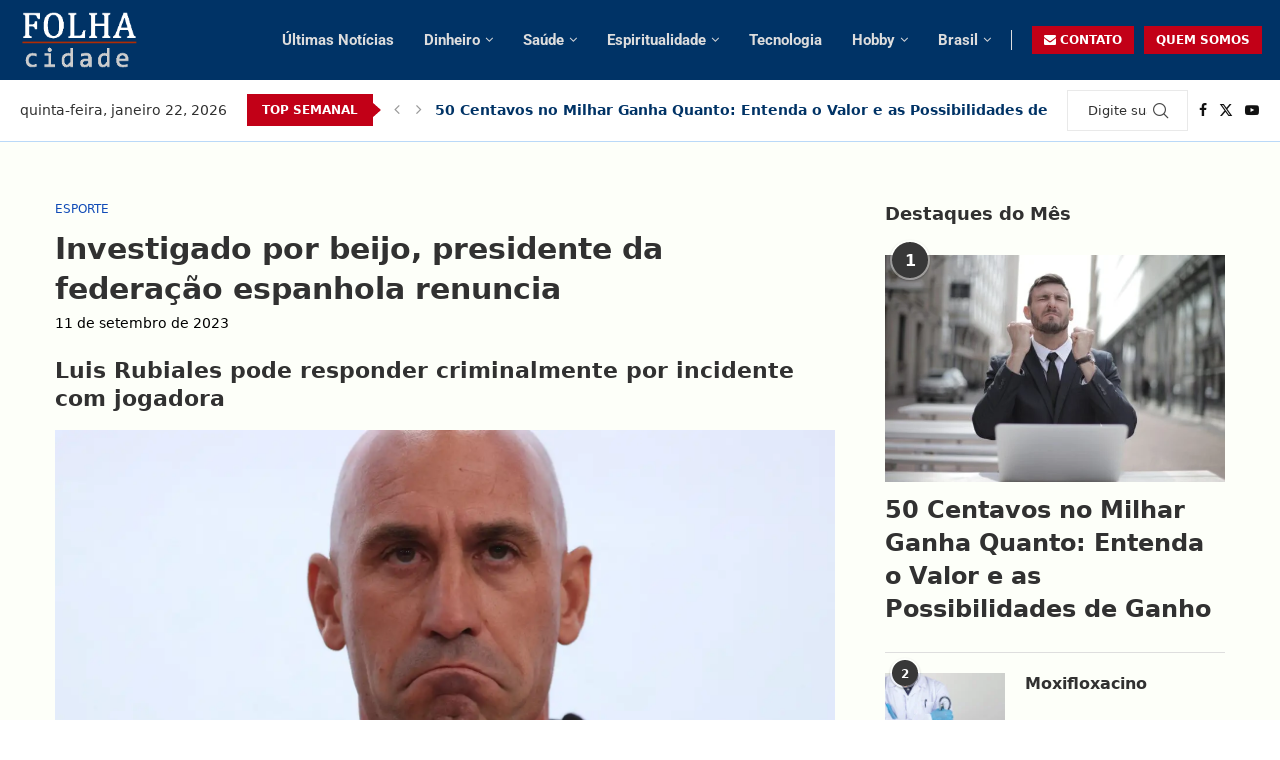

--- FILE ---
content_type: text/html; charset=UTF-8
request_url: https://folhacidade.com.br/investigado-por-beijo-presidente-da-federacao-espanhola-renuncia/
body_size: 27740
content:
<!DOCTYPE html><html lang="pt-BR" prefix="og: https://ogp.me/ns#"><head><script data-no-optimize="1">var litespeed_docref=sessionStorage.getItem("litespeed_docref");litespeed_docref&&(Object.defineProperty(document,"referrer",{get:function(){return litespeed_docref}}),sessionStorage.removeItem("litespeed_docref"));</script> <meta charset="UTF-8"><meta http-equiv="X-UA-Compatible" content="IE=edge"><meta name="viewport" content="width=device-width, initial-scale=1"><link rel="profile" href="https://gmpg.org/xfn/11"/><link rel="alternate" type="application/rss+xml" title="Folha Cidade RSS Feed"
href="https://folhacidade.com.br/feed/"/><link rel="alternate" type="application/atom+xml" title="Folha Cidade Atom Feed"
href="https://folhacidade.com.br/feed/atom/"/><link rel="pingback" href="https://folhacidade.com.br/xmlrpc.php"/>
<!--[if lt IE 9]> <script src="https://folhacidade.com.br/wp-content/themes/soledad/js/html5.js"></script> <![endif]--><title>Investigado por beijo, presidente da federação espanhola renuncia</title><meta name="description" content="O presidente da Real Federação Espanhola de Futebol (RFEF), Luis Rubiales, renunciou ao cargo. O dirigente é investigado pelo beijo dado na atacante Jenni"/><meta name="robots" content="follow, index, max-snippet:-1, max-video-preview:-1, max-image-preview:large"/><link rel="canonical" href="https://folhacidade.com.br/investigado-por-beijo-presidente-da-federacao-espanhola-renuncia/" /><meta property="og:locale" content="pt_BR" /><meta property="og:type" content="article" /><meta property="og:title" content="Investigado por beijo, presidente da federação espanhola renuncia" /><meta property="og:description" content="O presidente da Real Federação Espanhola de Futebol (RFEF), Luis Rubiales, renunciou ao cargo. O dirigente é investigado pelo beijo dado na atacante Jenni" /><meta property="og:url" content="https://folhacidade.com.br/investigado-por-beijo-presidente-da-federacao-espanhola-renuncia/" /><meta property="og:site_name" content="folhacidade.com.br" /><meta property="article:tag" content="ab-esportes" /><meta property="article:section" content="Esporte" /><meta property="og:image" content="https://folhacidade.com.br/wp-content/uploads/2023/09/2023-09-11t130218z_1_lynxmpej8a0gu_rtroptp_4_soccer-worldcup-kiss.jpg" /><meta property="og:image:secure_url" content="https://folhacidade.com.br/wp-content/uploads/2023/09/2023-09-11t130218z_1_lynxmpej8a0gu_rtroptp_4_soccer-worldcup-kiss.jpg" /><meta property="og:image:width" content="1600" /><meta property="og:image:height" content="800" /><meta property="og:image:alt" content="Investigado por beijo, presidente da federação espanhola renuncia" /><meta property="og:image:type" content="image/jpeg" /><meta property="article:published_time" content="2023-09-11T15:50:26-03:00" /><meta name="twitter:card" content="summary_large_image" /><meta name="twitter:title" content="Investigado por beijo, presidente da federação espanhola renuncia" /><meta name="twitter:description" content="O presidente da Real Federação Espanhola de Futebol (RFEF), Luis Rubiales, renunciou ao cargo. O dirigente é investigado pelo beijo dado na atacante Jenni" /><meta name="twitter:image" content="https://folhacidade.com.br/wp-content/uploads/2023/09/2023-09-11t130218z_1_lynxmpej8a0gu_rtroptp_4_soccer-worldcup-kiss.jpg" /><meta name="twitter:label1" content="Escrito por" /><meta name="twitter:data1" content="folhacidade.com.br" /><meta name="twitter:label2" content="Tempo para leitura" /><meta name="twitter:data2" content="1 minuto" /> <script type="application/ld+json" class="rank-math-schema">{"@context":"https://schema.org","@graph":[{"@type":["Person","Organization"],"@id":"https://folhacidade.com.br/#person","name":"folhacidade.com.br"},{"@type":"WebSite","@id":"https://folhacidade.com.br/#website","url":"https://folhacidade.com.br","name":"folhacidade.com.br","publisher":{"@id":"https://folhacidade.com.br/#person"},"inLanguage":"pt-BR"},{"@type":"ImageObject","@id":"https://folhacidade.com.br/wp-content/uploads/2023/09/2023-09-11t130218z_1_lynxmpej8a0gu_rtroptp_4_soccer-worldcup-kiss.jpg","url":"https://folhacidade.com.br/wp-content/uploads/2023/09/2023-09-11t130218z_1_lynxmpej8a0gu_rtroptp_4_soccer-worldcup-kiss.jpg","width":"1600","height":"800","caption":"Investigado por beijo, presidente da federa\u00e7\u00e3o espanhola renuncia","inLanguage":"pt-BR"},{"@type":"WebPage","@id":"https://folhacidade.com.br/investigado-por-beijo-presidente-da-federacao-espanhola-renuncia/#webpage","url":"https://folhacidade.com.br/investigado-por-beijo-presidente-da-federacao-espanhola-renuncia/","name":"Investigado por beijo, presidente da federa\u00e7\u00e3o espanhola renuncia","datePublished":"2023-09-11T15:50:26-03:00","dateModified":"2023-09-11T15:50:26-03:00","isPartOf":{"@id":"https://folhacidade.com.br/#website"},"primaryImageOfPage":{"@id":"https://folhacidade.com.br/wp-content/uploads/2023/09/2023-09-11t130218z_1_lynxmpej8a0gu_rtroptp_4_soccer-worldcup-kiss.jpg"},"inLanguage":"pt-BR"},{"@type":"Person","@id":"https://folhacidade.com.br/investigado-por-beijo-presidente-da-federacao-espanhola-renuncia/#author","name":"folhacidade.com.br","image":{"@type":"ImageObject","@id":"https://folhacidade.com.br/wp-content/litespeed/avatar/42e99006ec2854e3d6e2fb44bed52664.jpg?ver=1768489707","url":"https://folhacidade.com.br/wp-content/litespeed/avatar/42e99006ec2854e3d6e2fb44bed52664.jpg?ver=1768489707","caption":"folhacidade.com.br","inLanguage":"pt-BR"},"sameAs":["https://folhacidade.com.br"]},{"@type":"BlogPosting","headline":"Investigado por beijo, presidente da federa\u00e7\u00e3o espanhola renuncia","datePublished":"2023-09-11T15:50:26-03:00","dateModified":"2023-09-11T15:50:26-03:00","articleSection":"Esporte","author":{"@id":"https://folhacidade.com.br/investigado-por-beijo-presidente-da-federacao-espanhola-renuncia/#author","name":"folhacidade.com.br"},"publisher":{"@id":"https://folhacidade.com.br/#person"},"description":"O presidente da Real Federa\u00e7\u00e3o Espanhola de Futebol (RFEF), Luis Rubiales, renunciou ao cargo. O dirigente \u00e9 investigado pelo beijo dado na atacante Jenni","name":"Investigado por beijo, presidente da federa\u00e7\u00e3o espanhola renuncia","@id":"https://folhacidade.com.br/investigado-por-beijo-presidente-da-federacao-espanhola-renuncia/#richSnippet","isPartOf":{"@id":"https://folhacidade.com.br/investigado-por-beijo-presidente-da-federacao-espanhola-renuncia/#webpage"},"image":{"@id":"https://folhacidade.com.br/wp-content/uploads/2023/09/2023-09-11t130218z_1_lynxmpej8a0gu_rtroptp_4_soccer-worldcup-kiss.jpg"},"inLanguage":"pt-BR","mainEntityOfPage":{"@id":"https://folhacidade.com.br/investigado-por-beijo-presidente-da-federacao-espanhola-renuncia/#webpage"}}]}</script> <style id='wp-img-auto-sizes-contain-inline-css' type='text/css'>img:is([sizes=auto i],[sizes^="auto," i]){contain-intrinsic-size:3000px 1500px}
/*# sourceURL=wp-img-auto-sizes-contain-inline-css */</style><link data-optimized="2" rel="stylesheet" href="https://folhacidade.com.br/wp-content/litespeed/css/b97d14db82b115d22ab76318b46a255f.css?ver=8621c" /><style id='wp-block-library-theme-inline-css' type='text/css'>.wp-block-audio :where(figcaption){color:#555;font-size:13px;text-align:center}.is-dark-theme .wp-block-audio :where(figcaption){color:#ffffffa6}.wp-block-audio{margin:0 0 1em}.wp-block-code{border:1px solid #ccc;border-radius:4px;font-family:Menlo,Consolas,monaco,monospace;padding:.8em 1em}.wp-block-embed :where(figcaption){color:#555;font-size:13px;text-align:center}.is-dark-theme .wp-block-embed :where(figcaption){color:#ffffffa6}.wp-block-embed{margin:0 0 1em}.blocks-gallery-caption{color:#555;font-size:13px;text-align:center}.is-dark-theme .blocks-gallery-caption{color:#ffffffa6}:root :where(.wp-block-image figcaption){color:#555;font-size:13px;text-align:center}.is-dark-theme :root :where(.wp-block-image figcaption){color:#ffffffa6}.wp-block-image{margin:0 0 1em}.wp-block-pullquote{border-bottom:4px solid;border-top:4px solid;color:currentColor;margin-bottom:1.75em}.wp-block-pullquote :where(cite),.wp-block-pullquote :where(footer),.wp-block-pullquote__citation{color:currentColor;font-size:.8125em;font-style:normal;text-transform:uppercase}.wp-block-quote{border-left:.25em solid;margin:0 0 1.75em;padding-left:1em}.wp-block-quote cite,.wp-block-quote footer{color:currentColor;font-size:.8125em;font-style:normal;position:relative}.wp-block-quote:where(.has-text-align-right){border-left:none;border-right:.25em solid;padding-left:0;padding-right:1em}.wp-block-quote:where(.has-text-align-center){border:none;padding-left:0}.wp-block-quote.is-large,.wp-block-quote.is-style-large,.wp-block-quote:where(.is-style-plain){border:none}.wp-block-search .wp-block-search__label{font-weight:700}.wp-block-search__button{border:1px solid #ccc;padding:.375em .625em}:where(.wp-block-group.has-background){padding:1.25em 2.375em}.wp-block-separator.has-css-opacity{opacity:.4}.wp-block-separator{border:none;border-bottom:2px solid;margin-left:auto;margin-right:auto}.wp-block-separator.has-alpha-channel-opacity{opacity:1}.wp-block-separator:not(.is-style-wide):not(.is-style-dots){width:100px}.wp-block-separator.has-background:not(.is-style-dots){border-bottom:none;height:1px}.wp-block-separator.has-background:not(.is-style-wide):not(.is-style-dots){height:2px}.wp-block-table{margin:0 0 1em}.wp-block-table td,.wp-block-table th{word-break:normal}.wp-block-table :where(figcaption){color:#555;font-size:13px;text-align:center}.is-dark-theme .wp-block-table :where(figcaption){color:#ffffffa6}.wp-block-video :where(figcaption){color:#555;font-size:13px;text-align:center}.is-dark-theme .wp-block-video :where(figcaption){color:#ffffffa6}.wp-block-video{margin:0 0 1em}:root :where(.wp-block-template-part.has-background){margin-bottom:0;margin-top:0;padding:1.25em 2.375em}
/*# sourceURL=/wp-includes/css/dist/block-library/theme.min.css */</style><style id='classic-theme-styles-inline-css' type='text/css'>/*! This file is auto-generated */
.wp-block-button__link{color:#fff;background-color:#32373c;border-radius:9999px;box-shadow:none;text-decoration:none;padding:calc(.667em + 2px) calc(1.333em + 2px);font-size:1.125em}.wp-block-file__button{background:#32373c;color:#fff;text-decoration:none}
/*# sourceURL=/wp-includes/css/classic-themes.min.css */</style><style id='block-soledad-style-inline-css' type='text/css'>.pchead-e-block{--pcborder-cl:#dedede;--pcaccent-cl:#6eb48c}.heading1-style-1>h1,.heading1-style-2>h1,.heading2-style-1>h2,.heading2-style-2>h2,.heading3-style-1>h3,.heading3-style-2>h3,.heading4-style-1>h4,.heading4-style-2>h4,.heading5-style-1>h5,.heading5-style-2>h5{padding-bottom:8px;border-bottom:1px solid var(--pcborder-cl);overflow:hidden}.heading1-style-2>h1,.heading2-style-2>h2,.heading3-style-2>h3,.heading4-style-2>h4,.heading5-style-2>h5{border-bottom-width:0;position:relative}.heading1-style-2>h1:before,.heading2-style-2>h2:before,.heading3-style-2>h3:before,.heading4-style-2>h4:before,.heading5-style-2>h5:before{content:'';width:50px;height:2px;bottom:0;left:0;z-index:2;background:var(--pcaccent-cl);position:absolute}.heading1-style-2>h1:after,.heading2-style-2>h2:after,.heading3-style-2>h3:after,.heading4-style-2>h4:after,.heading5-style-2>h5:after{content:'';width:100%;height:2px;bottom:0;left:20px;z-index:1;background:var(--pcborder-cl);position:absolute}.heading1-style-3>h1,.heading1-style-4>h1,.heading2-style-3>h2,.heading2-style-4>h2,.heading3-style-3>h3,.heading3-style-4>h3,.heading4-style-3>h4,.heading4-style-4>h4,.heading5-style-3>h5,.heading5-style-4>h5{position:relative;padding-left:20px}.heading1-style-3>h1:before,.heading1-style-4>h1:before,.heading2-style-3>h2:before,.heading2-style-4>h2:before,.heading3-style-3>h3:before,.heading3-style-4>h3:before,.heading4-style-3>h4:before,.heading4-style-4>h4:before,.heading5-style-3>h5:before,.heading5-style-4>h5:before{width:10px;height:100%;content:'';position:absolute;top:0;left:0;bottom:0;background:var(--pcaccent-cl)}.heading1-style-4>h1,.heading2-style-4>h2,.heading3-style-4>h3,.heading4-style-4>h4,.heading5-style-4>h5{padding:10px 20px;background:#f1f1f1}.heading1-style-5>h1,.heading2-style-5>h2,.heading3-style-5>h3,.heading4-style-5>h4,.heading5-style-5>h5{position:relative;z-index:1}.heading1-style-5>h1:before,.heading2-style-5>h2:before,.heading3-style-5>h3:before,.heading4-style-5>h4:before,.heading5-style-5>h5:before{content:"";position:absolute;left:0;bottom:0;width:200px;height:50%;transform:skew(-25deg) translateX(0);background:var(--pcaccent-cl);z-index:-1;opacity:.4}.heading1-style-6>h1,.heading2-style-6>h2,.heading3-style-6>h3,.heading4-style-6>h4,.heading5-style-6>h5{text-decoration:underline;text-underline-offset:2px;text-decoration-thickness:4px;text-decoration-color:var(--pcaccent-cl)}
/*# sourceURL=https://folhacidade.com.br/wp-content/themes/soledad/inc/block/heading-styles/build/style.min.css */</style><style id='global-styles-inline-css' type='text/css'>:root{--wp--preset--aspect-ratio--square: 1;--wp--preset--aspect-ratio--4-3: 4/3;--wp--preset--aspect-ratio--3-4: 3/4;--wp--preset--aspect-ratio--3-2: 3/2;--wp--preset--aspect-ratio--2-3: 2/3;--wp--preset--aspect-ratio--16-9: 16/9;--wp--preset--aspect-ratio--9-16: 9/16;--wp--preset--color--black: #000000;--wp--preset--color--cyan-bluish-gray: #abb8c3;--wp--preset--color--white: #ffffff;--wp--preset--color--pale-pink: #f78da7;--wp--preset--color--vivid-red: #cf2e2e;--wp--preset--color--luminous-vivid-orange: #ff6900;--wp--preset--color--luminous-vivid-amber: #fcb900;--wp--preset--color--light-green-cyan: #7bdcb5;--wp--preset--color--vivid-green-cyan: #00d084;--wp--preset--color--pale-cyan-blue: #8ed1fc;--wp--preset--color--vivid-cyan-blue: #0693e3;--wp--preset--color--vivid-purple: #9b51e0;--wp--preset--gradient--vivid-cyan-blue-to-vivid-purple: linear-gradient(135deg,rgb(6,147,227) 0%,rgb(155,81,224) 100%);--wp--preset--gradient--light-green-cyan-to-vivid-green-cyan: linear-gradient(135deg,rgb(122,220,180) 0%,rgb(0,208,130) 100%);--wp--preset--gradient--luminous-vivid-amber-to-luminous-vivid-orange: linear-gradient(135deg,rgb(252,185,0) 0%,rgb(255,105,0) 100%);--wp--preset--gradient--luminous-vivid-orange-to-vivid-red: linear-gradient(135deg,rgb(255,105,0) 0%,rgb(207,46,46) 100%);--wp--preset--gradient--very-light-gray-to-cyan-bluish-gray: linear-gradient(135deg,rgb(238,238,238) 0%,rgb(169,184,195) 100%);--wp--preset--gradient--cool-to-warm-spectrum: linear-gradient(135deg,rgb(74,234,220) 0%,rgb(151,120,209) 20%,rgb(207,42,186) 40%,rgb(238,44,130) 60%,rgb(251,105,98) 80%,rgb(254,248,76) 100%);--wp--preset--gradient--blush-light-purple: linear-gradient(135deg,rgb(255,206,236) 0%,rgb(152,150,240) 100%);--wp--preset--gradient--blush-bordeaux: linear-gradient(135deg,rgb(254,205,165) 0%,rgb(254,45,45) 50%,rgb(107,0,62) 100%);--wp--preset--gradient--luminous-dusk: linear-gradient(135deg,rgb(255,203,112) 0%,rgb(199,81,192) 50%,rgb(65,88,208) 100%);--wp--preset--gradient--pale-ocean: linear-gradient(135deg,rgb(255,245,203) 0%,rgb(182,227,212) 50%,rgb(51,167,181) 100%);--wp--preset--gradient--electric-grass: linear-gradient(135deg,rgb(202,248,128) 0%,rgb(113,206,126) 100%);--wp--preset--gradient--midnight: linear-gradient(135deg,rgb(2,3,129) 0%,rgb(40,116,252) 100%);--wp--preset--font-size--small: 12px;--wp--preset--font-size--medium: 20px;--wp--preset--font-size--large: 32px;--wp--preset--font-size--x-large: 42px;--wp--preset--font-size--normal: 14px;--wp--preset--font-size--huge: 42px;--wp--preset--spacing--20: 0.44rem;--wp--preset--spacing--30: 0.67rem;--wp--preset--spacing--40: 1rem;--wp--preset--spacing--50: 1.5rem;--wp--preset--spacing--60: 2.25rem;--wp--preset--spacing--70: 3.38rem;--wp--preset--spacing--80: 5.06rem;--wp--preset--shadow--natural: 6px 6px 9px rgba(0, 0, 0, 0.2);--wp--preset--shadow--deep: 12px 12px 50px rgba(0, 0, 0, 0.4);--wp--preset--shadow--sharp: 6px 6px 0px rgba(0, 0, 0, 0.2);--wp--preset--shadow--outlined: 6px 6px 0px -3px rgb(255, 255, 255), 6px 6px rgb(0, 0, 0);--wp--preset--shadow--crisp: 6px 6px 0px rgb(0, 0, 0);}:where(.is-layout-flex){gap: 0.5em;}:where(.is-layout-grid){gap: 0.5em;}body .is-layout-flex{display: flex;}.is-layout-flex{flex-wrap: wrap;align-items: center;}.is-layout-flex > :is(*, div){margin: 0;}body .is-layout-grid{display: grid;}.is-layout-grid > :is(*, div){margin: 0;}:where(.wp-block-columns.is-layout-flex){gap: 2em;}:where(.wp-block-columns.is-layout-grid){gap: 2em;}:where(.wp-block-post-template.is-layout-flex){gap: 1.25em;}:where(.wp-block-post-template.is-layout-grid){gap: 1.25em;}.has-black-color{color: var(--wp--preset--color--black) !important;}.has-cyan-bluish-gray-color{color: var(--wp--preset--color--cyan-bluish-gray) !important;}.has-white-color{color: var(--wp--preset--color--white) !important;}.has-pale-pink-color{color: var(--wp--preset--color--pale-pink) !important;}.has-vivid-red-color{color: var(--wp--preset--color--vivid-red) !important;}.has-luminous-vivid-orange-color{color: var(--wp--preset--color--luminous-vivid-orange) !important;}.has-luminous-vivid-amber-color{color: var(--wp--preset--color--luminous-vivid-amber) !important;}.has-light-green-cyan-color{color: var(--wp--preset--color--light-green-cyan) !important;}.has-vivid-green-cyan-color{color: var(--wp--preset--color--vivid-green-cyan) !important;}.has-pale-cyan-blue-color{color: var(--wp--preset--color--pale-cyan-blue) !important;}.has-vivid-cyan-blue-color{color: var(--wp--preset--color--vivid-cyan-blue) !important;}.has-vivid-purple-color{color: var(--wp--preset--color--vivid-purple) !important;}.has-black-background-color{background-color: var(--wp--preset--color--black) !important;}.has-cyan-bluish-gray-background-color{background-color: var(--wp--preset--color--cyan-bluish-gray) !important;}.has-white-background-color{background-color: var(--wp--preset--color--white) !important;}.has-pale-pink-background-color{background-color: var(--wp--preset--color--pale-pink) !important;}.has-vivid-red-background-color{background-color: var(--wp--preset--color--vivid-red) !important;}.has-luminous-vivid-orange-background-color{background-color: var(--wp--preset--color--luminous-vivid-orange) !important;}.has-luminous-vivid-amber-background-color{background-color: var(--wp--preset--color--luminous-vivid-amber) !important;}.has-light-green-cyan-background-color{background-color: var(--wp--preset--color--light-green-cyan) !important;}.has-vivid-green-cyan-background-color{background-color: var(--wp--preset--color--vivid-green-cyan) !important;}.has-pale-cyan-blue-background-color{background-color: var(--wp--preset--color--pale-cyan-blue) !important;}.has-vivid-cyan-blue-background-color{background-color: var(--wp--preset--color--vivid-cyan-blue) !important;}.has-vivid-purple-background-color{background-color: var(--wp--preset--color--vivid-purple) !important;}.has-black-border-color{border-color: var(--wp--preset--color--black) !important;}.has-cyan-bluish-gray-border-color{border-color: var(--wp--preset--color--cyan-bluish-gray) !important;}.has-white-border-color{border-color: var(--wp--preset--color--white) !important;}.has-pale-pink-border-color{border-color: var(--wp--preset--color--pale-pink) !important;}.has-vivid-red-border-color{border-color: var(--wp--preset--color--vivid-red) !important;}.has-luminous-vivid-orange-border-color{border-color: var(--wp--preset--color--luminous-vivid-orange) !important;}.has-luminous-vivid-amber-border-color{border-color: var(--wp--preset--color--luminous-vivid-amber) !important;}.has-light-green-cyan-border-color{border-color: var(--wp--preset--color--light-green-cyan) !important;}.has-vivid-green-cyan-border-color{border-color: var(--wp--preset--color--vivid-green-cyan) !important;}.has-pale-cyan-blue-border-color{border-color: var(--wp--preset--color--pale-cyan-blue) !important;}.has-vivid-cyan-blue-border-color{border-color: var(--wp--preset--color--vivid-cyan-blue) !important;}.has-vivid-purple-border-color{border-color: var(--wp--preset--color--vivid-purple) !important;}.has-vivid-cyan-blue-to-vivid-purple-gradient-background{background: var(--wp--preset--gradient--vivid-cyan-blue-to-vivid-purple) !important;}.has-light-green-cyan-to-vivid-green-cyan-gradient-background{background: var(--wp--preset--gradient--light-green-cyan-to-vivid-green-cyan) !important;}.has-luminous-vivid-amber-to-luminous-vivid-orange-gradient-background{background: var(--wp--preset--gradient--luminous-vivid-amber-to-luminous-vivid-orange) !important;}.has-luminous-vivid-orange-to-vivid-red-gradient-background{background: var(--wp--preset--gradient--luminous-vivid-orange-to-vivid-red) !important;}.has-very-light-gray-to-cyan-bluish-gray-gradient-background{background: var(--wp--preset--gradient--very-light-gray-to-cyan-bluish-gray) !important;}.has-cool-to-warm-spectrum-gradient-background{background: var(--wp--preset--gradient--cool-to-warm-spectrum) !important;}.has-blush-light-purple-gradient-background{background: var(--wp--preset--gradient--blush-light-purple) !important;}.has-blush-bordeaux-gradient-background{background: var(--wp--preset--gradient--blush-bordeaux) !important;}.has-luminous-dusk-gradient-background{background: var(--wp--preset--gradient--luminous-dusk) !important;}.has-pale-ocean-gradient-background{background: var(--wp--preset--gradient--pale-ocean) !important;}.has-electric-grass-gradient-background{background: var(--wp--preset--gradient--electric-grass) !important;}.has-midnight-gradient-background{background: var(--wp--preset--gradient--midnight) !important;}.has-small-font-size{font-size: var(--wp--preset--font-size--small) !important;}.has-medium-font-size{font-size: var(--wp--preset--font-size--medium) !important;}.has-large-font-size{font-size: var(--wp--preset--font-size--large) !important;}.has-x-large-font-size{font-size: var(--wp--preset--font-size--x-large) !important;}
:where(.wp-block-post-template.is-layout-flex){gap: 1.25em;}:where(.wp-block-post-template.is-layout-grid){gap: 1.25em;}
:where(.wp-block-term-template.is-layout-flex){gap: 1.25em;}:where(.wp-block-term-template.is-layout-grid){gap: 1.25em;}
:where(.wp-block-columns.is-layout-flex){gap: 2em;}:where(.wp-block-columns.is-layout-grid){gap: 2em;}
:root :where(.wp-block-pullquote){font-size: 1.5em;line-height: 1.6;}
/*# sourceURL=global-styles-inline-css */</style> <script type="litespeed/javascript" data-src="https://folhacidade.com.br/wp-includes/js/jquery/jquery.min.js" id="jquery-core-js"></script> <script type="litespeed/javascript" data-src="https://pagead2.googlesyndication.com/pagead/js/adsbygoogle.js?client=ca-pub-8153573963896675"
     crossorigin="anonymous"></script><style id="penci-custom-style" type="text/css">body{ --pcbg-cl: #fff; --pctext-cl: #313131; --pcborder-cl: #dedede; --pcheading-cl: #313131; --pcmeta-cl: #888888; --pcaccent-cl: #6eb48c; --pcbody-font: 'PT Serif', serif; --pchead-font: 'Raleway', sans-serif; --pchead-wei: bold; --pcava_bdr:10px;--pcajs_fvw:470px;--pcajs_fvmw:220px; } .single.penci-body-single-style-5 #header, .single.penci-body-single-style-6 #header, .single.penci-body-single-style-10 #header, .single.penci-body-single-style-5 .pc-wrapbuilder-header, .single.penci-body-single-style-6 .pc-wrapbuilder-header, .single.penci-body-single-style-10 .pc-wrapbuilder-header { --pchd-mg: 40px; } .fluid-width-video-wrapper > div { position: absolute; left: 0; right: 0; top: 0; width: 100%; height: 100%; } .yt-video-place { position: relative; text-align: center; } .yt-video-place.embed-responsive .start-video { display: block; top: 0; left: 0; bottom: 0; right: 0; position: absolute; transform: none; } .yt-video-place.embed-responsive .start-video img { margin: 0; padding: 0; top: 50%; display: inline-block; position: absolute; left: 50%; transform: translate(-50%, -50%); width: 68px; height: auto; } .mfp-bg { top: 0; left: 0; width: 100%; height: 100%; z-index: 9999999; overflow: hidden; position: fixed; background: #0b0b0b; opacity: .8; filter: alpha(opacity=80) } .mfp-wrap { top: 0; left: 0; width: 100%; height: 100%; z-index: 9999999; position: fixed; outline: none !important; -webkit-backface-visibility: hidden } body { --pchead-font: -apple-system, system-ui, BlinkMacSystemFont, "Segoe UI", Helvetica, Arial, sans-serif, "Apple Color Emoji", "Segoe UI Emoji", "Segoe UI Symbol"; } body { --pcbody-font: -apple-system, system-ui, BlinkMacSystemFont, "Segoe UI", Helvetica, Arial, sans-serif, "Apple Color Emoji", "Segoe UI Emoji", "Segoe UI Symbol"; } p{ line-height: 1.8; } #main #bbpress-forums .bbp-login-form fieldset.bbp-form select, #main #bbpress-forums .bbp-login-form .bbp-form input[type="password"], #main #bbpress-forums .bbp-login-form .bbp-form input[type="text"], .penci-login-register input[type="email"], .penci-login-register input[type="text"], .penci-login-register input[type="password"], .penci-login-register input[type="number"], body, textarea, #respond textarea, .widget input[type="text"], .widget input[type="email"], .widget input[type="date"], .widget input[type="number"], .wpcf7 textarea, .mc4wp-form input, #respond input, div.wpforms-container .wpforms-form.wpforms-form input[type=date], div.wpforms-container .wpforms-form.wpforms-form input[type=datetime], div.wpforms-container .wpforms-form.wpforms-form input[type=datetime-local], div.wpforms-container .wpforms-form.wpforms-form input[type=email], div.wpforms-container .wpforms-form.wpforms-form input[type=month], div.wpforms-container .wpforms-form.wpforms-form input[type=number], div.wpforms-container .wpforms-form.wpforms-form input[type=password], div.wpforms-container .wpforms-form.wpforms-form input[type=range], div.wpforms-container .wpforms-form.wpforms-form input[type=search], div.wpforms-container .wpforms-form.wpforms-form input[type=tel], div.wpforms-container .wpforms-form.wpforms-form input[type=text], div.wpforms-container .wpforms-form.wpforms-form input[type=time], div.wpforms-container .wpforms-form.wpforms-form input[type=url], div.wpforms-container .wpforms-form.wpforms-form input[type=week], div.wpforms-container .wpforms-form.wpforms-form select, div.wpforms-container .wpforms-form.wpforms-form textarea, .wpcf7 input, form.pc-searchform input.search-input, ul.homepage-featured-boxes .penci-fea-in h4, .widget.widget_categories ul li span.category-item-count, .about-widget .about-me-heading, .widget ul.side-newsfeed li .side-item .side-item-text .side-item-meta { font-weight: 400 } #navigation .menu > li > a, #navigation ul.menu ul.sub-menu li > a, .navigation ul.menu ul.sub-menu li > a, .penci-menu-hbg .menu li a, #sidebar-nav .menu li a { font-family: 'Roboto', sans-serif; font-weight: normal; } .penci-hide-tagupdated{ display: none !important; } body, .widget ul li a{ font-size: 18px; } .widget ul li, .widget ol li, .post-entry, p, .post-entry p { font-size: 18px; line-height: 1.8; } .widget ul li, .widget ol li, .post-entry, p, .post-entry p{ line-height: 1.6; } body { --pchead-wei: 600; } .featured-area.featured-style-42 .item-inner-content, .featured-style-41 .swiper-slide, .slider-40-wrapper .nav-thumb-creative .thumb-container:after,.penci-slider44-t-item:before,.penci-slider44-main-wrapper .item, .featured-area .penci-image-holder, .featured-area .penci-slider4-overlay, .featured-area .penci-slide-overlay .overlay-link, .featured-style-29 .featured-slider-overlay, .penci-slider38-overlay{ border-radius: ; -webkit-border-radius: ; } .penci-featured-content-right:before{ border-top-right-radius: ; border-bottom-right-radius: ; } .penci-flat-overlay .penci-slide-overlay .penci-mag-featured-content:before{ border-bottom-left-radius: ; border-bottom-right-radius: ; } .container-single .post-image{ border-radius: ; -webkit-border-radius: ; } .penci-mega-post-inner, .penci-mega-thumbnail .penci-image-holder{ border-radius: ; -webkit-border-radius: ; } .penci-magazine-slider .mag-item-1 .mag-meta-child span:after, .penci-magazine-slider .mag-meta-child span:after, .post-box-meta-single > span:before, .standard-top-meta > span:before, .penci-mag-featured-content .feat-meta > span:after, .penci-featured-content .feat-text .feat-meta > span:after, .featured-style-35 .featured-content-excerpt .feat-meta > span:after, .penci-post-box-meta .penci-box-meta span:after, .grid-post-box-meta span:after, .overlay-post-box-meta > div:after{ box-sizing: border-box; -webkit-box-sizing: border-box; width: 4px; height: 4px; border: 2px solid; border-radius: 2px; transform: translateY(-2px); -webkit-transform: translateY(-2px); } .cat > a.penci-cat-name:after{ width: 4px; height: 4px; box-sizing: border-box; -webkit-box-sizing: border-box; transform: none; border-radius: 2px; margin-top: -2px; border-width: 2px; } #navigation .menu > li > a, #navigation ul.menu ul.sub-menu li > a, .navigation ul.menu ul.sub-menu li > a, .penci-menu-hbg .menu li a, #sidebar-nav .menu li a, #navigation .penci-megamenu .penci-mega-child-categories a, .navigation .penci-megamenu .penci-mega-child-categories a{ font-weight: 600; } body{ --pcbg-cl: #fdfff9; } .penci-single-style-7:not( .penci-single-pheader-noimg ).penci_sidebar #main article.post, .penci-single-style-3:not( .penci-single-pheader-noimg ).penci_sidebar #main article.post { background-color: var(--pcbg-cl); } @media only screen and (max-width: 767px){ .standard-post-special_wrapper { background: var(--pcbg-cl); } } .wrapper-boxed, .wrapper-boxed.enable-boxed, .home-pupular-posts-title span, .penci-post-box-meta.penci-post-box-grid .penci-post-share-box, .penci-pagination.penci-ajax-more a.penci-ajax-more-button, .woocommerce .woocommerce-product-search input[type="search"], .overlay-post-box-meta, .widget ul.side-newsfeed li.featured-news2 .side-item .side-item-text, .widget select, .widget select option, .woocommerce .woocommerce-error, .woocommerce .woocommerce-info, .woocommerce .woocommerce-message, #penci-demobar, #penci-demobar .style-toggle, .grid-overlay-meta .grid-header-box, .header-standard.standard-overlay-meta{ background-color: var(--pcbg-cl); } .penci-grid .list-post.list-boxed-post .item > .thumbnail:before{ border-right-color: var(--pcbg-cl); } .penci-grid .list-post.list-boxed-post:nth-of-type(2n+2) .item > .thumbnail:before{ border-left-color: var(--pcbg-cl); } .editor-styles-wrapper, body{ --pcaccent-cl: #104bb7; } .penci-menuhbg-toggle:hover .lines-button:after, .penci-menuhbg-toggle:hover .penci-lines:before, .penci-menuhbg-toggle:hover .penci-lines:after,.tags-share-box.tags-share-box-s2 .post-share-plike,.penci-video_playlist .penci-playlist-title,.pencisc-column-2.penci-video_playlist .penci-video-nav .playlist-panel-item, .pencisc-column-1.penci-video_playlist .penci-video-nav .playlist-panel-item,.penci-video_playlist .penci-custom-scroll::-webkit-scrollbar-thumb, .pencisc-button, .post-entry .pencisc-button, .penci-dropcap-box, .penci-dropcap-circle, .penci-login-register input[type="submit"]:hover, .penci-ld .penci-ldin:before, .penci-ldspinner > div{ background: #104bb7; } a, .post-entry .penci-portfolio-filter ul li a:hover, .penci-portfolio-filter ul li a:hover, .penci-portfolio-filter ul li.active a, .post-entry .penci-portfolio-filter ul li.active a, .penci-countdown .countdown-amount, .archive-box h1, .post-entry a, .container.penci-breadcrumb span a:hover,.container.penci-breadcrumb a:hover, .post-entry blockquote:before, .post-entry blockquote cite, .post-entry blockquote .author, .wpb_text_column blockquote:before, .wpb_text_column blockquote cite, .wpb_text_column blockquote .author, .penci-pagination a:hover, ul.penci-topbar-menu > li a:hover, div.penci-topbar-menu > ul > li a:hover, .penci-recipe-heading a.penci-recipe-print,.penci-review-metas .penci-review-btnbuy, .main-nav-social a:hover, .widget-social .remove-circle a:hover i, .penci-recipe-index .cat > a.penci-cat-name, #bbpress-forums li.bbp-body ul.forum li.bbp-forum-info a:hover, #bbpress-forums li.bbp-body ul.topic li.bbp-topic-title a:hover, #bbpress-forums li.bbp-body ul.forum li.bbp-forum-info .bbp-forum-content a, #bbpress-forums li.bbp-body ul.topic p.bbp-topic-meta a, #bbpress-forums .bbp-breadcrumb a:hover, #bbpress-forums .bbp-forum-freshness a:hover, #bbpress-forums .bbp-topic-freshness a:hover, #buddypress ul.item-list li div.item-title a, #buddypress ul.item-list li h4 a, #buddypress .activity-header a:first-child, #buddypress .comment-meta a:first-child, #buddypress .acomment-meta a:first-child, div.bbp-template-notice a:hover, .penci-menu-hbg .menu li a .indicator:hover, .penci-menu-hbg .menu li a:hover, #sidebar-nav .menu li a:hover, .penci-rlt-popup .rltpopup-meta .rltpopup-title:hover, .penci-video_playlist .penci-video-playlist-item .penci-video-title:hover, .penci_list_shortcode li:before, .penci-dropcap-box-outline, .penci-dropcap-circle-outline, .penci-dropcap-regular, .penci-dropcap-bold{ color: #104bb7; } .penci-home-popular-post ul.slick-dots li button:hover, .penci-home-popular-post ul.slick-dots li.slick-active button, .post-entry blockquote .author span:after, .error-image:after, .error-404 .go-back-home a:after, .penci-header-signup-form, .woocommerce span.onsale, .woocommerce #respond input#submit:hover, .woocommerce a.button:hover, .woocommerce button.button:hover, .woocommerce input.button:hover, .woocommerce nav.woocommerce-pagination ul li span.current, .woocommerce div.product .entry-summary div[itemprop="description"]:before, .woocommerce div.product .entry-summary div[itemprop="description"] blockquote .author span:after, .woocommerce div.product .woocommerce-tabs #tab-description blockquote .author span:after, .woocommerce #respond input#submit.alt:hover, .woocommerce a.button.alt:hover, .woocommerce button.button.alt:hover, .woocommerce input.button.alt:hover, .pcheader-icon.shoping-cart-icon > a > span, #penci-demobar .buy-button, #penci-demobar .buy-button:hover, .penci-recipe-heading a.penci-recipe-print:hover,.penci-review-metas .penci-review-btnbuy:hover, .penci-review-process span, .penci-review-score-total, #navigation.menu-style-2 ul.menu ul.sub-menu:before, #navigation.menu-style-2 .menu ul ul.sub-menu:before, .penci-go-to-top-floating, .post-entry.blockquote-style-2 blockquote:before, #bbpress-forums #bbp-search-form .button, #bbpress-forums #bbp-search-form .button:hover, .wrapper-boxed .bbp-pagination-links span.current, #bbpress-forums #bbp_reply_submit:hover, #bbpress-forums #bbp_topic_submit:hover,#main .bbp-login-form .bbp-submit-wrapper button[type="submit"]:hover, #buddypress .dir-search input[type=submit], #buddypress .groups-members-search input[type=submit], #buddypress button:hover, #buddypress a.button:hover, #buddypress a.button:focus, #buddypress input[type=button]:hover, #buddypress input[type=reset]:hover, #buddypress ul.button-nav li a:hover, #buddypress ul.button-nav li.current a, #buddypress div.generic-button a:hover, #buddypress .comment-reply-link:hover, #buddypress input[type=submit]:hover, #buddypress div.pagination .pagination-links .current, #buddypress div.item-list-tabs ul li.selected a, #buddypress div.item-list-tabs ul li.current a, #buddypress div.item-list-tabs ul li a:hover, #buddypress table.notifications thead tr, #buddypress table.notifications-settings thead tr, #buddypress table.profile-settings thead tr, #buddypress table.profile-fields thead tr, #buddypress table.wp-profile-fields thead tr, #buddypress table.messages-notices thead tr, #buddypress table.forum thead tr, #buddypress input[type=submit] { background-color: #104bb7; } .penci-pagination ul.page-numbers li span.current, #comments_pagination span { color: #fff; background: #104bb7; border-color: #104bb7; } .footer-instagram h4.footer-instagram-title > span:before, .woocommerce nav.woocommerce-pagination ul li span.current, .penci-pagination.penci-ajax-more a.penci-ajax-more-button:hover, .penci-recipe-heading a.penci-recipe-print:hover,.penci-review-metas .penci-review-btnbuy:hover, .home-featured-cat-content.style-14 .magcat-padding:before, .wrapper-boxed .bbp-pagination-links span.current, #buddypress .dir-search input[type=submit], #buddypress .groups-members-search input[type=submit], #buddypress button:hover, #buddypress a.button:hover, #buddypress a.button:focus, #buddypress input[type=button]:hover, #buddypress input[type=reset]:hover, #buddypress ul.button-nav li a:hover, #buddypress ul.button-nav li.current a, #buddypress div.generic-button a:hover, #buddypress .comment-reply-link:hover, #buddypress input[type=submit]:hover, #buddypress div.pagination .pagination-links .current, #buddypress input[type=submit], form.pc-searchform.penci-hbg-search-form input.search-input:hover, form.pc-searchform.penci-hbg-search-form input.search-input:focus, .penci-dropcap-box-outline, .penci-dropcap-circle-outline { border-color: #104bb7; } .woocommerce .woocommerce-error, .woocommerce .woocommerce-info, .woocommerce .woocommerce-message { border-top-color: #104bb7; } .penci-slider ol.penci-control-nav li a.penci-active, .penci-slider ol.penci-control-nav li a:hover, .penci-related-carousel .penci-owl-dot.active span, .penci-owl-carousel-slider .penci-owl-dot.active span{ border-color: #104bb7; background-color: #104bb7; } .woocommerce .woocommerce-message:before, .woocommerce form.checkout table.shop_table .order-total .amount, .woocommerce ul.products li.product .price ins, .woocommerce ul.products li.product .price, .woocommerce div.product p.price ins, .woocommerce div.product span.price ins, .woocommerce div.product p.price, .woocommerce div.product .entry-summary div[itemprop="description"] blockquote:before, .woocommerce div.product .woocommerce-tabs #tab-description blockquote:before, .woocommerce div.product .entry-summary div[itemprop="description"] blockquote cite, .woocommerce div.product .entry-summary div[itemprop="description"] blockquote .author, .woocommerce div.product .woocommerce-tabs #tab-description blockquote cite, .woocommerce div.product .woocommerce-tabs #tab-description blockquote .author, .woocommerce div.product .product_meta > span a:hover, .woocommerce div.product .woocommerce-tabs ul.tabs li.active, .woocommerce ul.cart_list li .amount, .woocommerce ul.product_list_widget li .amount, .woocommerce table.shop_table td.product-name a:hover, .woocommerce table.shop_table td.product-price span, .woocommerce table.shop_table td.product-subtotal span, .woocommerce-cart .cart-collaterals .cart_totals table td .amount, .woocommerce .woocommerce-info:before, .woocommerce div.product span.price, .penci-container-inside.penci-breadcrumb span a:hover,.penci-container-inside.penci-breadcrumb a:hover { color: #104bb7; } .standard-content .penci-more-link.penci-more-link-button a.more-link, .penci-readmore-btn.penci-btn-make-button a, .penci-featured-cat-seemore.penci-btn-make-button a{ background-color: #104bb7; color: #fff; } .penci-vernav-toggle:before{ border-top-color: #104bb7; color: #fff; } .penci-container-inside.penci-breadcrumb i, .container.penci-breadcrumb i, .penci-container-inside.penci-breadcrumb span, .penci-container-inside.penci-breadcrumb span a, .penci-container-inside.penci-breadcrumb a, .container.penci-breadcrumb span, .container.penci-breadcrumb span a, .container.penci-breadcrumb a{ font-size: 14px; } .penci-pagination a, .penci-pagination .disable-url, .penci-pagination ul.page-numbers li span, .penci-pagination ul.page-numbers li a, #comments_pagination span, #comments_pagination a{ font-size: 14px; } .penci-topbar-ctext, .penci-top-bar .pctopbar-item{ font-size: 13px; } #penci-login-popup:before{ opacity: ; } #navigation, .show-search { background: #003366; } @media only screen and (min-width: 960px){ #navigation.header-11 > .container { background: #003366; }} .navigation, .navigation.header-layout-bottom, #navigation, #navigation.header-layout-bottom { border-color: #003366; } .navigation .menu > li > a, .navigation .menu .sub-menu li a, #navigation .menu > li > a, #navigation .menu .sub-menu li a { color: #dddddd; } .navigation .menu > li > a:hover, .navigation .menu li.current-menu-item > a, .navigation .menu > li.current_page_item > a, .navigation .menu > li:hover > a, .navigation .menu > li.current-menu-ancestor > a, .navigation .menu > li.current-menu-item > a, .navigation .menu .sub-menu li a:hover, .navigation .menu .sub-menu li.current-menu-item > a, .navigation .sub-menu li:hover > a, #navigation .menu > li > a:hover, #navigation .menu li.current-menu-item > a, #navigation .menu > li.current_page_item > a, #navigation .menu > li:hover > a, #navigation .menu > li.current-menu-ancestor > a, #navigation .menu > li.current-menu-item > a, #navigation .menu .sub-menu li a:hover, #navigation .menu .sub-menu li.current-menu-item > a, #navigation .sub-menu li:hover > a { color: #ffffff; } .navigation ul.menu > li > a:before, .navigation .menu > ul > li > a:before, #navigation ul.menu > li > a:before, #navigation .menu > ul > li > a:before { background: #ffffff; } #navigation.menu-style-3 .menu .sub-menu:after, .navigation.menu-style-3 .menu .sub-menu:after { border-bottom-color: #003366; } #navigation.menu-style-3 .menu .sub-menu .sub-menu:after,.navigation.menu-style-3 .menu .sub-menu .sub-menu:after { border-right-color: #003366; } #navigation .menu .sub-menu, #navigation .menu .children, #navigation ul.menu > li.megamenu > ul.sub-menu { background-color: #003366; } #navigation .menu > li > a, #navigation ul.menu ul.sub-menu li > a, .navigation ul.menu ul.sub-menu li > a, #navigation .penci-megamenu .penci-mega-child-categories a, .navigation .penci-megamenu .penci-mega-child-categories a{ text-transform: none; } #navigation .penci-megamenu .post-mega-title a{ text-transform: uppercase; } #navigation ul.menu > li > a, #navigation .menu > ul > li > a { font-size: 15px; } #navigation .menu .sub-menu li a { color: #ffffff; } #navigation .menu .sub-menu li a:hover, #navigation .menu .sub-menu li.current-menu-item > a, #navigation .sub-menu li:hover > a { color: #f5f5f5; } #navigation.menu-style-2 ul.menu ul.sub-menu:before, #navigation.menu-style-2 .menu ul ul.sub-menu:before { background-color: #c20017; } .top-search-classes a.cart-contents, .pcheader-icon > a, #navigation .button-menu-mobile,.top-search-classes > a, #navigation #penci-header-bookmark > a { color: #ffffff; } #navigation .button-menu-mobile svg { fill: #ffffff; } .show-search form.pc-searchform input.search-input::-webkit-input-placeholder{ color: #ffffff; } .show-search form.pc-searchform input.search-input:-moz-placeholder { color: #ffffff; opacity: 1;} .show-search form.pc-searchform input.search-input::-moz-placeholder {color: #ffffff; opacity: 1; } .show-search form.pc-searchform input.search-input:-ms-input-placeholder { color: #ffffff; } .penci-search-form form input.search-input::-webkit-input-placeholder{ color: #ffffff; } .penci-search-form form input.search-input:-moz-placeholder { color: #ffffff; opacity: 1;} .penci-search-form form input.search-input::-moz-placeholder {color: #ffffff; opacity: 1; } .penci-search-form form input.search-input:-ms-input-placeholder { color: #ffffff; } .show-search form.pc-searchform input.search-input,.penci-search-form form input.search-input{ color: #ffffff; } .show-search a.close-search { color: #ffffff; } .header-search-style-overlay .show-search a.close-search { color: #ffffff; } .header-search-style-default .pcajx-search-loading.show-search .penci-search-form form button:before {border-left-color: #ffffff;} .show-search form.pc-searchform input.search-input::-webkit-input-placeholder{ color: #ffffff; } .show-search form.pc-searchform input.search-input:-moz-placeholder { color: #ffffff; opacity: 1;} .show-search form.pc-searchform input.search-input::-moz-placeholder {color: #ffffff; opacity: 1; } .show-search form.pc-searchform input.search-input:-ms-input-placeholder { color: #ffffff; } .penci-search-form form input.search-input::-webkit-input-placeholder{ color: #ffffff; } .penci-search-form form input.search-input:-moz-placeholder { color: #ffffff; opacity: 1;} .penci-search-form form input.search-input::-moz-placeholder {color: #ffffff; opacity: 1; } .penci-search-form form input.search-input:-ms-input-placeholder { color: #ffffff; } .show-search form.pc-searchform input.search-input,.penci-search-form form input.search-input{ color: #ffffff; } .penci-header-signup-form { padding-top: px; padding-bottom: px; } .header-social a i, .main-nav-social a { color: #ffffff; } .header-social a:hover i, .main-nav-social a:hover, .penci-menuhbg-toggle:hover .lines-button:after, .penci-menuhbg-toggle:hover .penci-lines:before, .penci-menuhbg-toggle:hover .penci-lines:after { color: #c20017; } .penci-slide-overlay .overlay-link, .penci-slider38-overlay, .penci-flat-overlay .penci-slide-overlay .penci-mag-featured-content:before, .slider-40-wrapper .list-slider-creative .item-slider-creative .img-container:before { opacity: ; } .penci-item-mag:hover .penci-slide-overlay .overlay-link, .featured-style-38 .item:hover .penci-slider38-overlay, .penci-flat-overlay .penci-item-mag:hover .penci-slide-overlay .penci-mag-featured-content:before { opacity: ; } .penci-featured-content .featured-slider-overlay { opacity: ; } .slider-40-wrapper .list-slider-creative .item-slider-creative:hover .img-container:before { opacity:; } .featured-style-29 .featured-slider-overlay { opacity: ; } .pc_titlebig_standard a, .header-standard > h2 a { color: #003366; } .header-standard > h2 a { color: #003366; } .penci_grid_title a, .penci-grid li .item h2 a, .penci-masonry .item-masonry h2 a, .grid-mixed .mixed-detail h2 a, .overlay-header-box .overlay-title a { text-transform: none; } .penci-grid li .item h2 a, .penci-masonry .item-masonry h2 a { } .penci-grid .cat a.penci-cat-name, .penci-masonry .cat a.penci-cat-name, .penci-featured-infor .cat a.penci-cat-name, .grid-mixed .cat a.penci-cat-name, .overlay-header-box .cat a.penci-cat-name { text-transform: uppercase; } .penci-featured-infor .penci-entry-title a, .penci-grid li .item h2 a, .penci-masonry .item-masonry h2 a, .grid-mixed .mixed-detail h2 a { color: #003366; } .penci-featured-infor .penci-entry-title a:hover, .penci-grid li .item h2 a:hover, .penci-masonry .item-masonry h2 a:hover, .grid-mixed .mixed-detail h2 a:hover { color: #c20017; } .penci-grid li.typography-style .overlay-typography { opacity: ; } .penci-grid li.typography-style:hover .overlay-typography { opacity: ; } .penci-featured-infor .cat > a.penci-cat-name, .penci-standard-cat .cat > a.penci-cat-name, .grid-header-box .cat > a.penci-cat-name, .header-list-style .cat > a.penci-cat-name, .overlay-header-box .cat > a.penci-cat-name, .inner-boxed-2 .cat > a.penci-cat-name, .main-typography .cat > a.penci-cat-name{ font-size: 12px; } .penci-grid li .item h2 a, .penci-masonry .item-masonry h2 a, .penci_grid_title a{font-size:24px;} .grid-post-box-meta, .overlay-header-box .overlay-author, .penci-post-box-meta .penci-box-meta, .header-standard .author-post{ font-size: 12px; } @media only screen and (min-width: 768px){ .penci-grid li.list-post .item > .thumbnail, .home-featured-cat-content.style-6 .mag-post-box.first-post .magcat-thumb{ width: 40%; } .penci-grid li.list-post .item .content-list-right, .home-featured-cat-content.style-6 .mag-post-box.first-post .magcat-detail{ width: 60%; } } .penci-sidebar-content .widget, .penci-sidebar-content.pcsb-boxed-whole { margin-bottom: 40px; } .penci-sidebar-content .penci-border-arrow .inner-arrow { text-transform: none; } .penci-sidebar-content .penci-border-arrow .inner-arrow { font-size: 18px; } #footer-section .footer-menu li a { font-size: 15px; } #footer-copyright * { font-size: 16px; } #footer-copyright * { font-style: normal; } #widget-area { background-color: #153d66; } .footer-widget-wrapper, .footer-widget-wrapper .widget.widget_categories ul li, .footer-widget-wrapper .widget.widget_archive ul li, .footer-widget-wrapper .widget input[type="text"], .footer-widget-wrapper .widget input[type="email"], .footer-widget-wrapper .widget input[type="date"], .footer-widget-wrapper .widget input[type="number"], .footer-widget-wrapper .widget input[type="search"] { color: #ffffff; } .footer-widget-wrapper .widget ul li, .footer-widget-wrapper .widget ul ul, .footer-widget-wrapper .widget input[type="text"], .footer-widget-wrapper .widget input[type="email"], .footer-widget-wrapper .widget input[type="date"], .footer-widget-wrapper .widget input[type="number"], .footer-widget-wrapper .widget input[type="search"] { border-color: #254566; } .footer-widget-wrapper .widget .widget-title { color: #ffffff; } .footer-widget-wrapper .widget .widget-title .inner-arrow { border-color: #254566; } .footer-widget-wrapper a, .footer-widget-wrapper .widget ul.side-newsfeed li .side-item .side-item-text h4 a, .footer-widget-wrapper .widget a, .footer-widget-wrapper .widget-social a i, .footer-widget-wrapper .widget-social a span, .footer-widget-wrapper .widget ul.side-newsfeed li .side-item .side-item-text .side-item-meta a{ color: #ffffff; } .footer-widget-wrapper .widget-social a:hover i{ color: #fff; } .footer-widget-wrapper .penci-tweets-widget-content .icon-tweets, .footer-widget-wrapper .penci-tweets-widget-content .tweet-intents a, .footer-widget-wrapper .penci-tweets-widget-content .tweet-intents span:after, .footer-widget-wrapper .widget ul.side-newsfeed li .side-item .side-item-text h4 a:hover, .footer-widget-wrapper .widget a:hover, .footer-widget-wrapper .widget-social a:hover span, .footer-widget-wrapper a:hover, .footer-widget-wrapper .widget-social.remove-circle a:hover i, .footer-widget-wrapper .widget ul.side-newsfeed li .side-item .side-item-text .side-item-meta a:hover{ color: #ffffff; } .footer-widget-wrapper .widget .tagcloud a:hover, .footer-widget-wrapper .widget-social a:hover i, .footer-widget-wrapper .mc4wp-form input[type="submit"]:hover, .footer-widget-wrapper .widget input[type="submit"]:hover,.footer-widget-wrapper .penci-user-logged-in .penci-user-action-links a:hover, .footer-widget-wrapper .widget button[type="submit"]:hover { color: #fff; background-color: #ffffff; border-color: #ffffff; } .footer-widget-wrapper .about-widget .about-me-heading:before { border-color: #ffffff; } .footer-widget-wrapper .penci-tweets-widget-content .tweet-intents-inner:before, .footer-widget-wrapper .penci-tweets-widget-content .tweet-intents-inner:after { background-color: #ffffff; } .footer-widget-wrapper .penci-owl-carousel.penci-tweets-slider .penci-owl-dots .penci-owl-dot.active span, .footer-widget-wrapper .penci-owl-carousel.penci-tweets-slider .penci-owl-dots .penci-owl-dot:hover span { border-color: #ffffff; background: #ffffff; } #footer-section, .penci-footer-social-moved{ background-color: #003366; } #footer-section, #footer-copyright * { color: #ffffff; } #footer-section a { color: #ffffff; } .penci-user-logged-in .penci-user-action-links a, .penci-login-register input[type="submit"], .widget input[type="submit"], .widget button[type="submit"], .contact-form input[type=submit], #respond #submit, .wpcf7 input[type="submit"], .widget_wysija input[type="submit"], div.wpforms-container .wpforms-form.wpforms-form input[type=submit], div.wpforms-container .wpforms-form.wpforms-form button[type=submit], div.wpforms-container .wpforms-form.wpforms-form .wpforms-page-button, .mc4wp-form input[type=submit]{ background-color: #003366; } .pcdark-mode .penci-user-logged-in .penci-user-action-links a, .pcdark-mode .penci-login-register input[type="submit"], .pcdark-mode .widget input[type="submit"], .pcdark-mode .widget button[type="submit"], .pcdark-mode .contact-form input[type=submit], .pcdark-mode #respond #submit, .pcdark-mode .wpcf7 input[type="submit"], .pcdark-mode .widget_wysija input[type="submit"], .pcdark-mode div.wpforms-container .wpforms-form.wpforms-form input[type=submit], .pcdark-mode div.wpforms-container .wpforms-form.wpforms-form button[type=submit], .pcdark-mode div.wpforms-container .wpforms-form.wpforms-form .wpforms-page-button, .pcdark-mode .mc4wp-form input[type=submit]{ background-color: #003366; } .penci-user-logged-in .penci-user-action-links a, .penci-login-register input[type="submit"], .widget input[type="submit"], .widget button[type="submit"], .contact-form input[type=submit], #respond #submit, .wpcf7 input[type="submit"], .widget_wysija input[type="submit"], div.wpforms-container .wpforms-form.wpforms-form input[type=submit], div.wpforms-container .wpforms-form.wpforms-form button[type=submit], div.wpforms-container .wpforms-form.wpforms-form .wpforms-page-button, .mc4wp-form input[type=submit]{ color: #ffffff; } .pcdark-mode .penci-user-logged-in .penci-user-action-links a, .pcdark-mode .penci-login-register input[type="submit"], .pcdark-mode .widget input[type="submit"], .pcdark-mode .widget button[type="submit"], .pcdark-mode .contact-form input[type=submit], .pcdark-mode #respond #submit, .pcdark-mode .wpcf7 input[type="submit"], .pcdark-mode .widget_wysija input[type="submit"], .pcdark-mode div.wpforms-container .wpforms-form.wpforms-form input[type=submit], .pcdark-mode div.wpforms-container .wpforms-form.wpforms-form button[type=submit], .pcdark-mode div.wpforms-container .wpforms-form.wpforms-form .wpforms-page-button, .pcdark-mode .mc4wp-form input[type=submit]{ color: #ffffff; } .wp-block-search .wp-block-search__button svg{ fill: #ffffff; } .penci-user-logged-in .penci-user-action-links a:hover, .penci-login-register input[type="submit"]:hover, .footer-widget-wrapper .widget button[type="submit"]:hover,.footer-widget-wrapper .mc4wp-form input[type="submit"]:hover, .footer-widget-wrapper .widget input[type="submit"]:hover,.widget input[type="submit"]:hover, .widget button[type="submit"]:hover, .contact-form input[type=submit]:hover, #respond #submit:hover, .wpcf7 input[type="submit"]:hover, .widget_wysija input[type="submit"]:hover, div.wpforms-container .wpforms-form.wpforms-form input[type=submit]:hover, div.wpforms-container .wpforms-form.wpforms-form button[type=submit]:hover, div.wpforms-container .wpforms-form.wpforms-form .wpforms-page-button:hover, .mc4wp-form input[type=submit]:hover{ background-color: #153d66; } .container-single .single-post-title { text-transform: none; } @media only screen and (min-width: 769px){ .container-single .single-post-title { font-size: 30px; } } .post-box-meta-single, .tags-share-box .single-comment-o{ font-size: 14px; } .post-related .item-related h3 a{ font-size: 16px; } .penci-rlt-popup .rltpopup-meta .date{ font-size: 13px; } .container-single .single-post-title { } .container-single .cat a.penci-cat-name { text-transform: uppercase; } .list-post .header-list-style:after, .grid-header-box:after, .penci-overlay-over .overlay-header-box:after, .home-featured-cat-content .first-post .magcat-detail .mag-header:after { content: none; } .list-post .header-list-style, .grid-header-box, .penci-overlay-over .overlay-header-box, .home-featured-cat-content .first-post .magcat-detail .mag-header{ padding-bottom: 0; } .header-standard-wrapper, .penci-author-img-wrapper .author{justify-content: start;} .penci-body-single-style-16 .container.penci-breadcrumb, .penci-body-single-style-11 .penci-breadcrumb, .penci-body-single-style-12 .penci-breadcrumb, .penci-body-single-style-14 .penci-breadcrumb, .penci-body-single-style-16 .penci-breadcrumb, .penci-body-single-style-17 .penci-breadcrumb, .penci-body-single-style-18 .penci-breadcrumb, .penci-body-single-style-19 .penci-breadcrumb, .penci-body-single-style-22 .container.penci-breadcrumb, .penci-body-single-style-22 .container-single .header-standard, .penci-body-single-style-22 .container-single .post-box-meta-single, .penci-single-style-12 .container.penci-breadcrumb, .penci-body-single-style-11 .container.penci-breadcrumb, .penci-single-style-21 .single-breadcrumb,.penci-single-style-6 .single-breadcrumb, .penci-single-style-5 .single-breadcrumb, .penci-single-style-4 .single-breadcrumb, .penci-single-style-3 .single-breadcrumb, .penci-single-style-9 .single-breadcrumb, .penci-single-style-7 .single-breadcrumb{ text-align: left; } .penci-single-style-12 .container.penci-breadcrumb, .penci-body-single-style-11 .container.penci-breadcrumb, .container-single .header-standard, .container-single .post-box-meta-single { text-align: left; } .rtl .container-single .header-standard,.rtl .container-single .post-box-meta-single { text-align: right; } #respond h3.comment-reply-title span:before, #respond h3.comment-reply-title span:after, .post-box-title:before, .post-box-title:after { content: none; display: none; } .container-single .item-related h3 a { text-transform: none; } .tags-share-box .single-comment-o, .post-box-meta-single span, .header-standard .post-box-meta-single .author-post span, .header-standard .post-box-meta-single .author-post span a{ color: #000000; } .post-entry.blockquote-style-2 blockquote{ background-color: #ededed } .home-featured-cat-content .mag-photo .mag-overlay-photo { opacity: ; } .home-featured-cat-content .mag-photo:hover .mag-overlay-photo { opacity: ; } .inner-item-portfolio:hover .penci-portfolio-thumbnail a:after { opacity: ; } .penci-menuhbg-toggle { width: 18px; } .penci-menuhbg-toggle .penci-menuhbg-inner { height: 18px; } .penci-menuhbg-toggle .penci-lines, .penci-menuhbg-wapper{ width: 18px; } .penci-menuhbg-toggle .lines-button{ top: 8px; } .penci-menuhbg-toggle .penci-lines:before{ top: 5px; } .penci-menuhbg-toggle .penci-lines:after{ top: -5px; } .penci-menuhbg-toggle:hover .lines-button:after, .penci-menuhbg-toggle:hover .penci-lines:before, .penci-menuhbg-toggle:hover .penci-lines:after{ transform: translateX(28px); } .penci-menuhbg-toggle .lines-button.penci-hover-effect{ left: -28px; } .penci-menu-hbg-inner .penci-hbg_sitetitle{ font-size: 18px; } .penci-menu-hbg-inner .penci-hbg_desc{ font-size: 14px; } .penci-menu-hbg{ width: 330px; }.penci-menu-hbg.penci-menu-hbg-left{ transform: translateX(-330px); -webkit-transform: translateX(-330px); -moz-transform: translateX(-330px); }.penci-menu-hbg.penci-menu-hbg-right{ transform: translateX(330px); -webkit-transform: translateX(330px); -moz-transform: translateX(330px); }.penci-menuhbg-open .penci-menu-hbg.penci-menu-hbg-left, .penci-vernav-poleft.penci-menuhbg-open .penci-vernav-toggle{ left: 330px; }@media only screen and (min-width: 961px) { .penci-vernav-enable.penci-vernav-poleft .wrapper-boxed, .penci-vernav-enable.penci-vernav-poleft .pencipdc_podcast.pencipdc_dock_player{ padding-left: 330px; } .penci-vernav-enable.penci-vernav-poright .wrapper-boxed, .penci-vernav-enable.penci-vernav-poright .pencipdc_podcast.pencipdc_dock_player{ padding-right: 330px; } .penci-vernav-enable .is-sticky #navigation{ width: calc(100% - 330px); } }@media only screen and (min-width: 961px) { .penci-vernav-enable .penci_is_nosidebar .wp-block-image.alignfull, .penci-vernav-enable .penci_is_nosidebar .wp-block-cover-image.alignfull, .penci-vernav-enable .penci_is_nosidebar .wp-block-cover.alignfull, .penci-vernav-enable .penci_is_nosidebar .wp-block-gallery.alignfull, .penci-vernav-enable .penci_is_nosidebar .alignfull{ margin-left: calc(50% - 50vw + 165px); width: calc(100vw - 330px); } }.penci-vernav-poright.penci-menuhbg-open .penci-vernav-toggle{ right: 330px; }@media only screen and (min-width: 961px) { .penci-vernav-enable.penci-vernav-poleft .penci-rltpopup-left{ left: 330px; } }@media only screen and (min-width: 961px) { .penci-vernav-enable.penci-vernav-poright .penci-rltpopup-right{ right: 330px; } }@media only screen and (max-width: 1500px) and (min-width: 961px) { .penci-vernav-enable .container { max-width: 100%; max-width: calc(100% - 30px); } .penci-vernav-enable .container.home-featured-boxes{ display: block; } .penci-vernav-enable .container.home-featured-boxes:before, .penci-vernav-enable .container.home-featured-boxes:after{ content: ""; display: table; clear: both; } } .widget ul li, .post-entry, p, .post-entry p {text-align: left;} .penci-featured-share-box .penci-shareso a:nth-last-child(2){ margin-right: 0; } .penci-block-vc .penci-border-arrow .inner-arrow { text-transform: none; } .penci-block-vc .penci-border-arrow .inner-arrow { font-size: 18px; } body { --pcdm_btnbg: rgba(0, 0, 0, .1); --pcdm_btnd: #666; --pcdm_btndbg: #fff; --pcdm_btnn: var(--pctext-cl); --pcdm_btnnbg: var(--pcbg-cl); } body.pcdm-enable { --pcbg-cl: #000000; --pcbg-l-cl: #1a1a1a; --pcbg-d-cl: #000000; --pctext-cl: #fff; --pcborder-cl: #313131; --pcborders-cl: #3c3c3c; --pcheading-cl: rgba(255,255,255,0.9); --pcmeta-cl: #999999; --pcl-cl: #fff; --pclh-cl: #104bb7; --pcaccent-cl: #104bb7; background-color: var(--pcbg-cl); color: var(--pctext-cl); } body.pcdark-df.pcdm-enable.pclight-mode { --pcbg-cl: #fff; --pctext-cl: #313131; --pcborder-cl: #dedede; --pcheading-cl: #313131; --pcmeta-cl: #888888; --pcaccent-cl: #104bb7; } body.pcdm-enable .post-entry.blockquote-style-2 blockquote{ background-color: var(--pcbg-cl) }</style><script type="litespeed/javascript">var penciBlocksArray=[];var portfolioDataJs=portfolioDataJs||[];var PENCILOCALCACHE={};(function(){"use strict";PENCILOCALCACHE={data:{},remove:function(ajaxFilterItem){delete PENCILOCALCACHE.data[ajaxFilterItem]},exist:function(ajaxFilterItem){return PENCILOCALCACHE.data.hasOwnProperty(ajaxFilterItem)&&PENCILOCALCACHE.data[ajaxFilterItem]!==null},get:function(ajaxFilterItem){return PENCILOCALCACHE.data[ajaxFilterItem]},set:function(ajaxFilterItem,cachedData){PENCILOCALCACHE.remove(ajaxFilterItem);PENCILOCALCACHE.data[ajaxFilterItem]=cachedData}}})();function penciBlock(){this.atts_json='';this.content=''}</script> <meta name="generator" content="Elementor 3.34.1; features: additional_custom_breakpoints; settings: css_print_method-external, google_font-enabled, font_display-swap"><style>.e-con.e-parent:nth-of-type(n+4):not(.e-lazyloaded):not(.e-no-lazyload),
				.e-con.e-parent:nth-of-type(n+4):not(.e-lazyloaded):not(.e-no-lazyload) * {
					background-image: none !important;
				}
				@media screen and (max-height: 1024px) {
					.e-con.e-parent:nth-of-type(n+3):not(.e-lazyloaded):not(.e-no-lazyload),
					.e-con.e-parent:nth-of-type(n+3):not(.e-lazyloaded):not(.e-no-lazyload) * {
						background-image: none !important;
					}
				}
				@media screen and (max-height: 640px) {
					.e-con.e-parent:nth-of-type(n+2):not(.e-lazyloaded):not(.e-no-lazyload),
					.e-con.e-parent:nth-of-type(n+2):not(.e-lazyloaded):not(.e-no-lazyload) * {
						background-image: none !important;
					}
				}</style><style id="penci-header-builder-new-header" type="text/css">.penci_header.penci-header-builder.main-builder-header{}.penci-header-image-logo,.penci-header-text-logo{--pchb-logo-title-fw:bold;--pchb-logo-title-fs:normal;--pchb-logo-slogan-fw:bold;--pchb-logo-slogan-fs:normal;}.pc-logo-desktop.penci-header-image-logo img{max-height:60px;}@media only screen and (max-width: 767px){.penci_navbar_mobile .penci-header-image-logo img{}}.penci_builder_sticky_header_desktop .penci-header-image-logo img{}.penci_navbar_mobile .penci-header-text-logo{--pchb-m-logo-title-fw:bold;--pchb-m-logo-title-fs:normal;--pchb-m-logo-slogan-fw:bold;--pchb-m-logo-slogan-fs:normal;}.penci_navbar_mobile .penci-header-image-logo img{max-height:60px;}.penci_navbar_mobile .sticky-enable .penci-header-image-logo img{}.pb-logo-sidebar-mobile{--pchb-logo-sm-title-fw:bold;--pchb-logo-sm-title-fs:normal;--pchb-logo-sm-slogan-fw:bold;--pchb-logo-sm-slogan-fs:normal;}.pc-builder-element.pb-logo-sidebar-mobile img{max-height:60px;}.pc-logo-sticky{--pchb-logo-s-title-fw:bold;--pchb-logo-s-title-fs:normal;--pchb-logo-s-slogan-fw:bold;--pchb-logo-s-slogan-fs:normal;}.pc-builder-element.pc-logo-sticky.pc-logo img{max-height:60px;}.pc-builder-element.pc-main-menu{--pchb-main-menu-font:'Roboto', sans-serif;--pchb-main-menu-fw:bold;--pchb-main-menu-fs:15px;--pchb-main-menu-fs_l2:14px;--pchb-main-menu-tt: none;}.pc-builder-element.pc-second-menu{--pchb-second-menu-fs:12px;--pchb-second-menu-fs_l2:12px;}.pc-builder-element.pc-third-menu{--pchb-third-menu-fs:12px;--pchb-third-menu-fs_l2:12px;}.penci-builder.penci-builder-button.button-1{background-color:#c20017;color:#ffffff;}.penci-builder.penci-builder-button.button-1:hover{background-color:#c16c76;color:#ffffff;}.penci-builder.penci-builder-button.button-2{background-color:#c20017;color:#ffffff;}.penci-builder.penci-builder-button.button-2:hover{background-color:#003366;}.penci-builder.penci-builder-button.button-3{}.penci-builder.penci-builder-button.button-3:hover{}.penci-builder.penci-builder-button.button-mobile-1{}.penci-builder.penci-builder-button.button-mobile-1:hover{}.penci-builder.penci-builder-button.button-mobile-2{}.penci-builder.penci-builder-button.button-mobile-2:hover{}.penci-builder-mobile-sidebar-nav.penci-menu-hbg{border-width:0;background-color:#003366;border-style:solid;color:#ffffff;}.pc-builder-menu.pc-dropdown-menu{--pchb-dd-lv1:14px;--pchb-dd-lv2:14px;}.penci-header-builder .penci-builder-element.pctopbar-item{}.penci-desktop-sticky-mid{padding-right: 20px;padding-left: 20px;}.penci-builder-element.vertical-line-1{margin-right: 10px;margin-left: 20px;}.penci-builder-element.vertical-line-2{margin-right: 10px;margin-left: 20px;}.pc-builder-element.penci-top-search .search-click{padding-left: 20px;}.pc-builder-element.pc-logo-sticky{}.pc-builder-element.penci-top-search .search-click{color:#000000}.pc-builder-element.penci-top-search .search-click:hover{color:#dd3333}.pc-builder-element.pc-main-menu .navigation .menu > li > a,.pc-builder-element.pc-main-menu .navigation ul.menu ul.sub-menu a{color:#dddddd}.pc-builder-element.pc-main-menu .navigation .menu > li > a:hover,.pc-builder-element.pc-main-menu .navigation .menu > li:hover > a,.pc-builder-element.pc-main-menu .navigation ul.menu ul.sub-menu a:hover{color:#ffffff}.pc-builder-element.pc-main-menu .navigation .menu li.current-menu-item > a,.pc-builder-element.pc-main-menu .navigation .menu > li.current_page_item > a,.pc-builder-element.pc-main-menu .navigation .menu > li.current-menu-ancestor > a,.pc-builder-element.pc-main-menu .navigation .menu > li.current-menu-item > a{color:#ffffff}.pc-builder-element.pc-main-menu .navigation ul.menu ul.sub-menu li a{color:#dddddd}.pc-builder-element.pc-main-menu .navigation ul.menu ul.sub-menu li a:hover{color:#ffffff}.pc-builder-element.pc-main-menu .navigation .menu .sub-menu li.current-menu-item > a,.pc-builder-element.pc-main-menu .navigation .menu .sub-menu > li.current_page_item > a,.pc-builder-element.pc-main-menu .navigation .menu .sub-menu > li.current-menu-ancestor > a,.pc-builder-element.pc-main-menu .navigation .menu .sub-menu > li.current-menu-item > a{color:#ffffff}.pc-builder-element.pc-main-menu .navigation ul.menu > li.megamenu > ul.sub-menu, .pc-builder-element.pc-main-menu .navigation .menu .sub-menu, .pc-builder-element.pc-main-menu .navigation .menu .children{background-color:#003366}.pc-builder-element.pc-main-menu .navigation.menu-style-3 .menu .sub-menu:after{border-bottom-color:#003366}.pc-builder-element.pc-main-menu .navigation.menu-style-3 .menu .sub-menu .sub-menu:after{border-right-color:#003366}.pc-builder-element.pc-main-menu .navigation.menu-style-2 ul.menu ul:before{background-color:#c20017}.penci-builder-element.pc-search-form.pc-search-form-sidebar form.pc-searchform input.search-input{border-color:#264666}.pc-search-form-sidebar form.pc-searchform i, .penci-builder-element.pc-search-form.search-style-icon-button.pc-search-form-sidebar .searchsubmit,.penci-builder-element.pc-search-form.search-style-text-button.pc-search-form-sidebar .searchsubmit{color:#dddddd}.penci-builder-element.pc-search-form.search-style-icon-button.pc-search-form-sidebar .searchsubmit:hover,.penci-builder-element.pc-search-form.search-style-text-button.pc-search-form-sidebar .searchsubmit:hover{color:#ffffff}.penci-builder-element.desktop-social .inner-header-social a,.penci-builder-element.desktop-social .inner-header-social a i{color:#111111}.penci-builder-element.desktop-social .inner-header-social a:hover,.penci-builder-element.desktop-social .inner-header-social a:hover i{color:#c20017}.penci-builder-element.mobile-social .penci-social-textaccent.inner-header-social a,.penci-builder-element.mobile-social .penci-social-textaccent.inner-header-social a i{color:#ffffff}.penci-builder-element.mobile-social .penci-social-textaccent.inner-header-social a:hover,.penci-builder-element.mobile-social .penci-social-textaccent.inner-header-social a:hover i{color:#ffffff}.penci-builder-button.button-1{font-size:12px}.penci-builder-button.button-2{font-size:12px}.pc-builder-menu.pc-dropdown-menu .menu li a{color:#dddddd}.pc-builder-menu.pc-dropdown-menu .menu li a:hover,.pc-builder-menu.pc-dropdown-menu .menu > li.current_page_item > a{color:#ffffff}.penci-builder.penci-builder-button.button-1{font-weight:bold}.penci-builder.penci-builder-button.button-1{font-style:normal}.penci-builder.penci-builder-button.button-2{font-weight:bold}.penci-builder.penci-builder-button.button-2{font-style:normal}.penci-builder.penci-builder-button.button-3{font-weight:bold}.penci-builder.penci-builder-button.button-3{font-style:normal}.penci-builder.penci-builder-button.button-mobile-1{font-weight:bold}.penci-builder.penci-builder-button.button-mobile-1{font-style:normal}.penci-builder.penci-builder-button.button-mobile-2{font-weight:bold}.penci-builder.penci-builder-button.button-mobile-2{font-style:normal}.penci-builder-element.penci-data-time-format{font-size:14px}.penci_builder_sticky_header_desktop{border-style:solid}.penci-builder-element.penci-topbar-trending a.penci-topbar-post-title{color:#003366}.penci-builder-element.penci-topbar-trending a.penci-topbar-post-title:hover{color:#c20017}.penci-builder-element.penci-topbar-trending .penci-trending-nav a:hover{color:#c20017}.penci-builder-element.penci-topbar-trending .headline-title{background-color:#c20017}.penci-builder-element.penci-topbar-trending .headline-title.nticker-style-4:after{border-bottom-color:#c20017}.penci-builder-element.penci-topbar-trending .headline-title.nticker-style-2:after{border-left-color:#c20017}.penci-builder-element.penci-topbar-trending{max-width:800px}.penci-builder-element.penci-topbar-trending a.penci-topbar-post-title{font-size:14px}.penci-menu-hbg.penci-builder-mobile-sidebar-nav .menu li,.penci-menu-hbg.penci-builder-mobile-sidebar-nav ul.sub-menu{border-color:#264666}.penci-builder-element.pc-search-form-sidebar{--pcs-s-txt-cl:#dddddd}.penci_header.main-builder-header{border-style:solid}.navigation .button-menu-mobile{color:#ffffff}.navigation .button-menu-mobile svg{fill:#ffffff}.navigation .button-menu-mobile:hover{color:#ffffff}.navigation .button-menu-mobile:hover svg{fill:#ffffff}.header-search-style-showup .pc-wrapbuilder-header .show-search:before{border-bottom-color:#c20017}.header-search-style-showup .pc-wrapbuilder-header .show-search{border-top-color:#c20017}.header-search-style-showup .pc-wrapbuilder-header .show-search form.pc-searchform input.search-input{border-color:#354d66}.pc-wrapbuilder-header{--pchd-sinput-txt:#ffffff}.header-search-style-overlay .pc-wrapbuilder-header .show-search form.pc-searchform input.search-input{color:#ffffff}.header-search-style-showup .pc-wrapbuilder-header .show-search form.pc-searchform .searchsubmit{background-color:#ffffff}.header-search-style-showup .pc-wrapbuilder-header .show-search form.pc-searchform .searchsubmit{color:#111111}.header-search-style-overlay .pc-wrapbuilder-header .show-search form.pc-searchform ::placeholder{color:#ffffff}.pc-builder-element.pc-logo.pb-logo-mobile{}.pc-header-element.penci-topbar-social .pclogin-item a{}.pc-header-element.penci-topbar-social-mobile .pclogin-item a{}body.penci-header-preview-layout .wrapper-boxed{min-height:1500px}.penci_header_overlap .penci-desktop-topblock,.penci-desktop-topblock{border-width:0;border-style:solid;}.penci_header_overlap .penci-desktop-topbar,.penci-desktop-topbar{border-width:0;border-style:solid;}.penci_header_overlap .penci-desktop-midbar,.penci-desktop-midbar{border-width:0;background-color:#003366;border-style:solid;margin-right: -2px;padding-right: 20px;padding-left: 20px;}.penci_header_overlap .penci-desktop-bottombar,.penci-desktop-bottombar{border-width:0;border-color:#bad9f8;border-style:solid;padding-right: 20px;padding-left: 20px;border-bottom-width: 1px;}.penci_header_overlap .penci-desktop-bottomblock,.penci-desktop-bottomblock{border-width:0;border-style:solid;}.penci_header_overlap .penci-sticky-top,.penci-sticky-top{border-width:0;border-style:solid;}.penci_header_overlap .penci-sticky-mid,.penci-sticky-mid{border-width:0;background-color:#003366;border-style:solid;padding-right: 20px;padding-left: 20px;}.penci_header_overlap .penci-sticky-bottom,.penci-sticky-bottom{border-width:0;border-style:solid;}.penci_header_overlap .penci-mobile-topbar,.penci-mobile-topbar{border-width:0;border-style:solid;}.penci_header_overlap .penci-mobile-midbar,.penci-mobile-midbar{border-width:0;background-color:#003366;border-style:solid;}.penci_header_overlap .penci-mobile-bottombar,.penci-mobile-bottombar{border-width:0;border-style:solid;}</style><noscript><style>.perfmatters-lazy[data-src]{display:none !important;}</style></noscript><style>.perfmatters-lazy-youtube{position:relative;width:100%;max-width:100%;height:0;padding-bottom:56.23%;overflow:hidden}.perfmatters-lazy-youtube img{position:absolute;top:0;right:0;bottom:0;left:0;display:block;width:100%;max-width:100%;height:auto;margin:auto;border:none;cursor:pointer;transition:.5s all;-webkit-transition:.5s all;-moz-transition:.5s all}.perfmatters-lazy-youtube img:hover{-webkit-filter:brightness(75%)}.perfmatters-lazy-youtube .play{position:absolute;top:50%;left:50%;right:auto;width:68px;height:48px;margin-left:-34px;margin-top:-24px;background:url(https://folhacidade.com.br/wp-content/plugins/perfmatters/img/youtube.svg) no-repeat;background-position:center;background-size:cover;pointer-events:none;filter:grayscale(1)}.perfmatters-lazy-youtube:hover .play{filter:grayscale(0)}.perfmatters-lazy-youtube iframe{position:absolute;top:0;left:0;width:100%;height:100%;z-index:99}</style></head><body class="wp-singular post-template-default single single-post postid-6603 single-format-standard wp-theme-soledad wp-child-theme-soledad-child penci-disable-desc-collapse soledad-ver-8-7-0 pclight-mode penci-hide-pthumb pcmn-drdw-style-slide_down pchds-showup elementor-default elementor-kit-16"><div id="soledad_wrapper" class="wrapper-boxed header-style-header-6 header-search-style-showup"><div class="penci-header-wrap pc-wrapbuilder-header"><div data-builder-slug="new-header" id="pcbdhd_new-header"
class="pc-wrapbuilder-header-inner penci-builder-id-new-header"><div class="penci_header penci-header-builder penci_builder_sticky_header_desktop shadow-enable"><div class="penci_container"><div class="penci_stickybar penci_navbar"><div class="penci-desktop-sticky-mid penci_container penci-sticky-mid pcmiddle-normal pc-hasel"><div class="container container-1400"><div class="penci_nav_row"><div class="penci_nav_col penci_nav_left penci_nav_alignleft"><div class="pc-builder-element pc-logo-sticky pc-logo penci-header-image-logo ">
<a href="https://folhacidade.com.br/">
<img data-lazyloaded="1" src="[data-uri]" fetchpriority="high" class="penci-mainlogo penci-limg pclogo-cls" data-src="https://folhacidade.com.br/wp-content/uploads/2023/06/folhacidade.png"
alt="Folha Cidade"
width="355"
height="180">
</a></div></div><div class="penci_nav_col penci_nav_center penci_nav_aligncenter"></div><div class="penci_nav_col penci_nav_right penci_nav_alignright"><div class="pc-builder-element pc-builder-menu pc-main-menu"><nav class="navigation menu-style-2 no-class menu-item-normal " role="navigation"
itemscope
itemtype="https://schema.org/SiteNavigationElement"><ul id="menu-menu" class="menu"><li id="menu-item-1473" class="menu-item menu-item-type-post_type menu-item-object-page menu-item-home ajax-mega-menu menu-item-1473"><a href="https://folhacidade.com.br/">Últimas Notícias</a></li><li id="menu-item-2856" class="menu-item menu-item-type-taxonomy menu-item-object-category menu-item-has-children ajax-mega-menu menu-item-2856"><a href="https://folhacidade.com.br/dinheiro/">Dinheiro</a><ul class="sub-menu"><li id="menu-item-41" class="menu-item menu-item-type-taxonomy menu-item-object-category ajax-mega-menu menu-item-41"><a href="https://folhacidade.com.br/dinheiro/negocios/">Negócios</a></li><li id="menu-item-2857" class="menu-item menu-item-type-taxonomy menu-item-object-category ajax-mega-menu menu-item-2857"><a href="https://folhacidade.com.br/dinheiro/economia/">Economia</a></li></ul></li><li id="menu-item-44" class="menu-item menu-item-type-taxonomy menu-item-object-category menu-item-has-children ajax-mega-menu menu-item-44"><a href="https://folhacidade.com.br/saude/">Saúde</a><ul class="sub-menu"><li id="menu-item-2829" class="menu-item menu-item-type-taxonomy menu-item-object-category ajax-mega-menu menu-item-2829"><a href="https://folhacidade.com.br/saude/suplementos/">Suplementos</a></li><li id="menu-item-3057" class="menu-item menu-item-type-taxonomy menu-item-object-category ajax-mega-menu menu-item-3057"><a href="https://folhacidade.com.br/saude/medicamentos/">Medicamentos</a></li><li id="menu-item-3067" class="menu-item menu-item-type-taxonomy menu-item-object-category ajax-mega-menu menu-item-3067"><a href="https://folhacidade.com.br/saude/remedios-caseiros/">Remédios Caseiros</a></li><li id="menu-item-3071" class="menu-item menu-item-type-taxonomy menu-item-object-category ajax-mega-menu menu-item-3071"><a href="https://folhacidade.com.br/saude/problemas-de-saude/">Problemas de Saúde</a></li><li id="menu-item-3080" class="menu-item menu-item-type-taxonomy menu-item-object-category ajax-mega-menu menu-item-3080"><a href="https://folhacidade.com.br/saude/doencas/">Doenças</a></li></ul></li><li id="menu-item-1776" class="menu-item menu-item-type-taxonomy menu-item-object-category menu-item-has-children ajax-mega-menu menu-item-1776"><a href="https://folhacidade.com.br/espiritualidade/">Espiritualidade</a><ul class="sub-menu"><li id="menu-item-1777" class="menu-item menu-item-type-taxonomy menu-item-object-category ajax-mega-menu menu-item-1777"><a href="https://folhacidade.com.br/espiritualidade/sonhos/">Sonhos</a></li><li id="menu-item-3336" class="menu-item menu-item-type-taxonomy menu-item-object-category ajax-mega-menu menu-item-3336"><a href="https://folhacidade.com.br/espiritualidade/numeros/">Números</a></li></ul></li><li id="menu-item-43" class="menu-item menu-item-type-taxonomy menu-item-object-category ajax-mega-menu menu-item-43"><a href="https://folhacidade.com.br/tecnologia/">Tecnologia</a></li><li id="menu-item-5875" class="menu-item menu-item-type-custom menu-item-object-custom menu-item-has-children ajax-mega-menu menu-item-5875"><a href="#">Hobby</a><ul class="sub-menu"><li id="menu-item-42" class="menu-item menu-item-type-taxonomy menu-item-object-category ajax-mega-menu menu-item-42"><a href="https://folhacidade.com.br/casa/">Casa</a></li><li id="menu-item-45" class="menu-item menu-item-type-taxonomy menu-item-object-category ajax-mega-menu menu-item-45"><a href="https://folhacidade.com.br/veiculos/">Veículos</a></li><li id="menu-item-47" class="menu-item menu-item-type-taxonomy menu-item-object-category current-post-ancestor current-menu-parent current-post-parent ajax-mega-menu menu-item-47"><a href="https://folhacidade.com.br/esporte/">Esporte</a></li></ul></li><li id="menu-item-5877" class="menu-item menu-item-type-custom menu-item-object-custom menu-item-has-children ajax-mega-menu menu-item-5877"><a href="#">Brasil</a><ul class="sub-menu"><li id="menu-item-46" class="menu-item menu-item-type-taxonomy menu-item-object-category ajax-mega-menu menu-item-46"><a href="https://folhacidade.com.br/politica/">Política</a></li><li id="menu-item-5876" class="menu-item menu-item-type-taxonomy menu-item-object-category ajax-mega-menu menu-item-5876"><a href="https://folhacidade.com.br/educacao/">Educação</a></li></ul></li></ul></nav></div><div style=""
class="penci-builder-element penci-vertical-line vertical-line-1 "></div><div id="top-search"
class="pc-builder-element penci-top-search pcheader-icon top-search-classes ">
<a href="#" aria-label="Search" class="search-click pc-button-define-customize">
<i class="penciicon-magnifiying-glass"></i>
</a><div class="show-search pcbds-showup"><form role="search" method="get" class="pc-searchform"
action="https://folhacidade.com.br/"><div class="pc-searchform-inner">
<input type="text" class="search-input"
placeholder="Digite sua busca..." name="s"/>
<i class="penciicon-magnifiying-glass"></i>
<button type="submit"
class="searchsubmit penci-ele-btn">Buscar</button></div></form>
<a href="#" aria-label="Close" class="search-click close-search"><i class="penciicon-close-button"></i></a></div></div></div></div></div></div></div></div></div><div class="penci_header penci-header-builder main-builder-header  normal no-shadow  "><div class="penci_midbar penci-desktop-midbar penci_container bg-normal pcmiddle-normal pc-hasel"><div class="container container-1400"><div class="penci_nav_row"><div class="penci_nav_col penci_nav_left penci_nav_flexleft penci_nav_alignleft"><div class="pc-builder-element pc-logo pc-logo-desktop penci-header-image-logo ">
<a href="https://folhacidade.com.br/">
<img data-lazyloaded="1" src="[data-uri]" fetchpriority="high" class="penci-mainlogo penci-limg pclogo-cls" data-src="https://folhacidade.com.br/wp-content/uploads/2023/06/folhacidade.png"
alt="Folha Cidade"
width="355"
height="180">
</a></div></div><div class="penci_nav_col penci_nav_center penci_nav_flexcenter penci_nav_aligncenter"></div><div class="penci_nav_col penci_nav_right penci_nav_flexright penci_nav_alignright"><div class="pc-builder-element pc-builder-menu pc-main-menu"><nav class="navigation menu-style-2 no-class menu-item-normal " role="navigation"
itemscope
itemtype="https://schema.org/SiteNavigationElement"><ul id="menu-menu-1" class="menu"><li class="menu-item menu-item-type-post_type menu-item-object-page menu-item-home ajax-mega-menu menu-item-1473"><a href="https://folhacidade.com.br/">Últimas Notícias</a></li><li class="menu-item menu-item-type-taxonomy menu-item-object-category menu-item-has-children ajax-mega-menu menu-item-2856"><a href="https://folhacidade.com.br/dinheiro/">Dinheiro</a><ul class="sub-menu"><li class="menu-item menu-item-type-taxonomy menu-item-object-category ajax-mega-menu menu-item-41"><a href="https://folhacidade.com.br/dinheiro/negocios/">Negócios</a></li><li class="menu-item menu-item-type-taxonomy menu-item-object-category ajax-mega-menu menu-item-2857"><a href="https://folhacidade.com.br/dinheiro/economia/">Economia</a></li></ul></li><li class="menu-item menu-item-type-taxonomy menu-item-object-category menu-item-has-children ajax-mega-menu menu-item-44"><a href="https://folhacidade.com.br/saude/">Saúde</a><ul class="sub-menu"><li class="menu-item menu-item-type-taxonomy menu-item-object-category ajax-mega-menu menu-item-2829"><a href="https://folhacidade.com.br/saude/suplementos/">Suplementos</a></li><li class="menu-item menu-item-type-taxonomy menu-item-object-category ajax-mega-menu menu-item-3057"><a href="https://folhacidade.com.br/saude/medicamentos/">Medicamentos</a></li><li class="menu-item menu-item-type-taxonomy menu-item-object-category ajax-mega-menu menu-item-3067"><a href="https://folhacidade.com.br/saude/remedios-caseiros/">Remédios Caseiros</a></li><li class="menu-item menu-item-type-taxonomy menu-item-object-category ajax-mega-menu menu-item-3071"><a href="https://folhacidade.com.br/saude/problemas-de-saude/">Problemas de Saúde</a></li><li class="menu-item menu-item-type-taxonomy menu-item-object-category ajax-mega-menu menu-item-3080"><a href="https://folhacidade.com.br/saude/doencas/">Doenças</a></li></ul></li><li class="menu-item menu-item-type-taxonomy menu-item-object-category menu-item-has-children ajax-mega-menu menu-item-1776"><a href="https://folhacidade.com.br/espiritualidade/">Espiritualidade</a><ul class="sub-menu"><li class="menu-item menu-item-type-taxonomy menu-item-object-category ajax-mega-menu menu-item-1777"><a href="https://folhacidade.com.br/espiritualidade/sonhos/">Sonhos</a></li><li class="menu-item menu-item-type-taxonomy menu-item-object-category ajax-mega-menu menu-item-3336"><a href="https://folhacidade.com.br/espiritualidade/numeros/">Números</a></li></ul></li><li class="menu-item menu-item-type-taxonomy menu-item-object-category ajax-mega-menu menu-item-43"><a href="https://folhacidade.com.br/tecnologia/">Tecnologia</a></li><li class="menu-item menu-item-type-custom menu-item-object-custom menu-item-has-children ajax-mega-menu menu-item-5875"><a href="#">Hobby</a><ul class="sub-menu"><li class="menu-item menu-item-type-taxonomy menu-item-object-category ajax-mega-menu menu-item-42"><a href="https://folhacidade.com.br/casa/">Casa</a></li><li class="menu-item menu-item-type-taxonomy menu-item-object-category ajax-mega-menu menu-item-45"><a href="https://folhacidade.com.br/veiculos/">Veículos</a></li><li class="menu-item menu-item-type-taxonomy menu-item-object-category current-post-ancestor current-menu-parent current-post-parent ajax-mega-menu menu-item-47"><a href="https://folhacidade.com.br/esporte/">Esporte</a></li></ul></li><li class="menu-item menu-item-type-custom menu-item-object-custom menu-item-has-children ajax-mega-menu menu-item-5877"><a href="#">Brasil</a><ul class="sub-menu"><li class="menu-item menu-item-type-taxonomy menu-item-object-category ajax-mega-menu menu-item-46"><a href="https://folhacidade.com.br/politica/">Política</a></li><li class="menu-item menu-item-type-taxonomy menu-item-object-category ajax-mega-menu menu-item-5876"><a href="https://folhacidade.com.br/educacao/">Educação</a></li></ul></li></ul></nav></div><div style=""
class="penci-builder-element penci-vertical-line vertical-line-1 "></div>
<a target="_parent" rel="noreferrer"
href="https://folhacidade.com.br/contato" class="penci-builder penci-builder-button button-1 button-define-style-4 button-shape-customize default ">
<i class="fa fa-envelope"></i> CONTATO    </a>
<a target="_parent" rel="noreferrer"
href="https://folhacidade.com.br/sobre-nos/" class="penci-builder penci-builder-button button-2 button-define-style-4 button-shape-customize default ">
QUEM SOMOS    </a></div></div></div></div><div class="penci_bottombar penci-desktop-bottombar penci_navbar penci_container bg-normal pcmiddle-normal pc-hasel"><div class="container container-1400"><div class="penci_nav_row"><div class="penci_nav_col penci_nav_left penci_nav_flexleft penci_nav_alignleft"><div class="penci-builder-element penci-data-time-format ">
<span data-format="l, F j, Y"
class="penci-dtf-normal">quinta-feira, janeiro 22, 2026</span></div></div><div class="penci_nav_col penci_nav_center penci_nav_flexcenter penci_nav_alignleft"><div class="penci-builder-element pctopbar-item penci-topbar-trending ">
<span class="headline-title nticker-style-2 penci-enable-uppercase">top semanal</span>
<span class="penci-trending-nav">
<a class="penci-slider-prev" aria-label="Previous"
href="#"><i class="penci-faicon fa fa-angle-left" ></i></a>
<a class="penci-slider-next" aria-label="Next"
href="#"><i class="penci-faicon fa fa-angle-right" ></i></a>
</span><div class="pcdfswiper swiper penci-owl-carousel penci-owl-carousel-slider penci-headline-posts"
data-auto="true" data-nav="false" data-autotime="3000"
data-speed="200" data-anim="slideInUp"><div class="swiper-wrapper"><div class="swiper-slide">
<a class="penci-topbar-post-title  penci-disable-uppercase"
href="https://folhacidade.com.br/50-centavos-no-milhar-ganha-quanto/">50 Centavos no Milhar Ganha Quanto: Entenda o Valor e as Possibilidades de Ganho</a></div><div class="swiper-slide">
<a class="penci-topbar-post-title  penci-disable-uppercase"
href="https://folhacidade.com.br/1115-significado/">11:15 Significado: O que quer dizer essa hora?</a></div><div class="swiper-slide">
<a class="penci-topbar-post-title  penci-disable-uppercase"
href="https://folhacidade.com.br/sonhar-com-passarinho-morto/">Sonhar com passarinho morto</a></div><div class="swiper-slide">
<a class="penci-topbar-post-title  penci-disable-uppercase"
href="https://folhacidade.com.br/moxifloxacino/">Moxifloxacino</a></div><div class="swiper-slide">
<a class="penci-topbar-post-title  penci-disable-uppercase"
href="https://folhacidade.com.br/sonhar-com-crianca-brincando/">Sonhar com criança brincando</a></div><div class="swiper-slide">
<a class="penci-topbar-post-title  penci-disable-uppercase"
href="https://folhacidade.com.br/concussao-cerebral-o-que-e-sintomas-causas-e-sequelas/">Concussão cerebral: o que é, sintomas, causas e sequelas</a></div><div class="swiper-slide">
<a class="penci-topbar-post-title  penci-disable-uppercase"
href="https://folhacidade.com.br/como-decorar-quarto-infantil/">Como Decorar Quarto Infantil: Decoração para crianças</a></div><div class="swiper-slide">
<a class="penci-topbar-post-title  penci-disable-uppercase"
href="https://folhacidade.com.br/ministerio-admite-bloqueio-mas-diz-que-auxilio-gas-sera-pago/">Ministério admite bloqueio, mas diz que Auxílio Gás será pago</a></div><div class="swiper-slide">
<a class="penci-topbar-post-title  penci-disable-uppercase"
href="https://folhacidade.com.br/solucao-caseira-para-pes-cansados-escalda-pe-e-massagem/">Solução caseira para pés cansados: escalda pé e massagem</a></div><div class="swiper-slide">
<a class="penci-topbar-post-title  penci-disable-uppercase"
href="https://folhacidade.com.br/sonhar-com-sapatos-novos/">Sonhar com sapatos novos</a></div></div></div></div></div><div class="penci_nav_col penci_nav_right penci_nav_flexright penci_nav_alignright"><div class="penci-builder-element pc-search-form-desktop pc-search-form search-style-default "><form role="search" method="get" class="pc-searchform"
action="https://folhacidade.com.br/"><div class="pc-searchform-inner">
<input type="text" class="search-input"
placeholder="Digite sua busca..." name="s"/>
<i class="penciicon-magnifiying-glass"></i>
<button type="submit"
class="searchsubmit penci-ele-btn">Buscar</button></div></form></div><div class="header-social desktop-social penci-builder-element"><div class="inner-header-social social-icon-style penci-social-simple penci-social-textaccent">
<a href="#"
aria-label="Facebook"  rel="noreferrer"                   target="_blank"><i class="penci-faicon fa fa-facebook" ></i></a>
<a href="https://twitter.com/folhacidadenews"
aria-label="Twitter"  rel="noreferrer"                   target="_blank"><i class="penci-faicon penciicon-x-twitter" ></i></a>
<a href="#"
aria-label="Youtube"  rel="noreferrer"                   target="_blank"><i class="penci-faicon fa fa-youtube-play" ></i></a></div></div></div></div></div></div></div><div class="penci_navbar_mobile "><div class="penci_mobile_midbar penci-mobile-midbar penci_container sticky-enable pcmiddle-normal pc-hasel bgtrans-enable"><div class="container"><div class="penci_nav_row"><div class="penci_nav_col penci_nav_left penci_nav_alignleft"><div class="pc-button-define-customize pc-builder-element navigation mobile-menu "><div class="button-menu-mobile header-builder"><svg width=18px height=18px viewBox="0 0 512 384" version=1.1 xmlns=http://www.w3.org/2000/svg xmlns:xlink=http://www.w3.org/1999/xlink><g stroke=none stroke-width=1 fill-rule=evenodd><g transform="translate(0.000000, 0.250080)"><rect x=0 y=0 width=512 height=62></rect><rect x=0 y=161 width=512 height=62></rect><rect x=0 y=321 width=512 height=62></rect></g></g></svg></div></div></div><div class="penci_nav_col penci_nav_center penci_nav_aligncenter"><div class="pc-builder-element pc-logo pb-logo-mobile penci-header-image-logo ">
<a href="https://folhacidade.com.br/">
<img data-lazyloaded="1" src="[data-uri]" fetchpriority="high" class="penci-mainlogo penci-limg pclogo-cls" data-src="https://folhacidade.com.br/wp-content/uploads/2023/06/folhacidade.png"
alt="Folha Cidade"
width="355"
height="180">
</a></div></div><div class="penci_nav_col penci_nav_right penci_nav_alignright"><div id="top-search"
class="pc-builder-element penci-top-search pcheader-icon top-search-classes ">
<a href="#" aria-label="Search" class="search-click pc-button-define-customize">
<i class="penciicon-magnifiying-glass"></i>
</a><div class="show-search pcbds-showup"><form role="search" method="get" class="pc-searchform"
action="https://folhacidade.com.br/"><div class="pc-searchform-inner">
<input type="text" class="search-input"
placeholder="Digite sua busca..." name="s"/>
<i class="penciicon-magnifiying-glass"></i>
<button type="submit"
class="searchsubmit penci-ele-btn">Buscar</button></div></form>
<a href="#" aria-label="Close" class="search-click close-search"><i class="penciicon-close-button"></i></a></div></div></div></div></div></div></div>
<a href="#" aria-label="Close" class="close-mobile-menu-builder mpos-left"><i
class="penci-faicon fa fa-close"></i></a><div id="penci_off_canvas"
class="penci-builder-mobile-sidebar-nav penci-menu-hbg mpos-left"><div class="penci_mobile_wrapper"><div class="nav_wrap penci-mobile-sidebar-content-wrapper"><div class="penci-builder-item-wrap item_main"><div class="pc-builder-element pc-logo pb-logo-sidebar-mobile penci-header-image-logo ">
<a href="https://folhacidade.com.br/">
<img data-lazyloaded="1" src="[data-uri]" fetchpriority="high" class="penci-mainlogo penci-limg pclogo-cls" data-src="https://folhacidade.com.br/wp-content/uploads/2023/06/folhacidade.png"
alt="Folha Cidade"
width="355"
height="180">
</a></div><div class="header-social penci-builder-element mobile-social"><div class="inner-header-social social-icon-style penci-social-circle penci-social-colored">
<a href="#"
aria-label="Facebook"  rel="noreferrer"                   target="_blank"><i class="penci-faicon fa fa-facebook" ></i></a>
<a href="https://twitter.com/folhacidadenews"
aria-label="Twitter"  rel="noreferrer"                   target="_blank"><i class="penci-faicon penciicon-x-twitter" ></i></a>
<a href="#"
aria-label="Youtube"  rel="noreferrer"                   target="_blank"><i class="penci-faicon fa fa-youtube-play" ></i></a></div></div><div class="penci-builder-element pc-search-form pc-search-form-sidebar search-style-default "><form role="search" method="get" class="pc-searchform"
action="https://folhacidade.com.br/"><div class="pc-searchform-inner">
<input type="text" class="search-input"
placeholder="Digite sua busca..." name="s"/>
<i class="penciicon-magnifiying-glass"></i>
<button type="submit"
class="searchsubmit penci-ele-btn">Buscar</button></div></form></div><div class="pc-builder-element pc-builder-menu pc-dropdown-menu"><nav class="no-class normal-click" role="navigation"
itemscope
itemtype="https://schema.org/SiteNavigationElement"><ul id="menu-menu-2" class="menu menu-hgb-main"><li class="menu-item menu-item-type-post_type menu-item-object-page menu-item-home ajax-mega-menu menu-item-1473"><a href="https://folhacidade.com.br/">Últimas Notícias</a></li><li class="menu-item menu-item-type-taxonomy menu-item-object-category menu-item-has-children ajax-mega-menu menu-item-2856"><a href="https://folhacidade.com.br/dinheiro/">Dinheiro</a><ul class="sub-menu"><li class="menu-item menu-item-type-taxonomy menu-item-object-category ajax-mega-menu menu-item-41"><a href="https://folhacidade.com.br/dinheiro/negocios/">Negócios</a></li><li class="menu-item menu-item-type-taxonomy menu-item-object-category ajax-mega-menu menu-item-2857"><a href="https://folhacidade.com.br/dinheiro/economia/">Economia</a></li></ul></li><li class="menu-item menu-item-type-taxonomy menu-item-object-category menu-item-has-children ajax-mega-menu menu-item-44"><a href="https://folhacidade.com.br/saude/">Saúde</a><ul class="sub-menu"><li class="menu-item menu-item-type-taxonomy menu-item-object-category ajax-mega-menu menu-item-2829"><a href="https://folhacidade.com.br/saude/suplementos/">Suplementos</a></li><li class="menu-item menu-item-type-taxonomy menu-item-object-category ajax-mega-menu menu-item-3057"><a href="https://folhacidade.com.br/saude/medicamentos/">Medicamentos</a></li><li class="menu-item menu-item-type-taxonomy menu-item-object-category ajax-mega-menu menu-item-3067"><a href="https://folhacidade.com.br/saude/remedios-caseiros/">Remédios Caseiros</a></li><li class="menu-item menu-item-type-taxonomy menu-item-object-category ajax-mega-menu menu-item-3071"><a href="https://folhacidade.com.br/saude/problemas-de-saude/">Problemas de Saúde</a></li><li class="menu-item menu-item-type-taxonomy menu-item-object-category ajax-mega-menu menu-item-3080"><a href="https://folhacidade.com.br/saude/doencas/">Doenças</a></li></ul></li><li class="menu-item menu-item-type-taxonomy menu-item-object-category menu-item-has-children ajax-mega-menu menu-item-1776"><a href="https://folhacidade.com.br/espiritualidade/">Espiritualidade</a><ul class="sub-menu"><li class="menu-item menu-item-type-taxonomy menu-item-object-category ajax-mega-menu menu-item-1777"><a href="https://folhacidade.com.br/espiritualidade/sonhos/">Sonhos</a></li><li class="menu-item menu-item-type-taxonomy menu-item-object-category ajax-mega-menu menu-item-3336"><a href="https://folhacidade.com.br/espiritualidade/numeros/">Números</a></li></ul></li><li class="menu-item menu-item-type-taxonomy menu-item-object-category ajax-mega-menu menu-item-43"><a href="https://folhacidade.com.br/tecnologia/">Tecnologia</a></li><li class="menu-item menu-item-type-custom menu-item-object-custom menu-item-has-children ajax-mega-menu menu-item-5875"><a href="#">Hobby</a><ul class="sub-menu"><li class="menu-item menu-item-type-taxonomy menu-item-object-category ajax-mega-menu menu-item-42"><a href="https://folhacidade.com.br/casa/">Casa</a></li><li class="menu-item menu-item-type-taxonomy menu-item-object-category ajax-mega-menu menu-item-45"><a href="https://folhacidade.com.br/veiculos/">Veículos</a></li><li class="menu-item menu-item-type-taxonomy menu-item-object-category current-post-ancestor current-menu-parent current-post-parent ajax-mega-menu menu-item-47"><a href="https://folhacidade.com.br/esporte/">Esporte</a></li></ul></li><li class="menu-item menu-item-type-custom menu-item-object-custom menu-item-has-children ajax-mega-menu menu-item-5877"><a href="#">Brasil</a><ul class="sub-menu"><li class="menu-item menu-item-type-taxonomy menu-item-object-category ajax-mega-menu menu-item-46"><a href="https://folhacidade.com.br/politica/">Política</a></li><li class="menu-item menu-item-type-taxonomy menu-item-object-category ajax-mega-menu menu-item-5876"><a href="https://folhacidade.com.br/educacao/">Educação</a></li></ul></li></ul></nav></div><div class="penci-builder-element penci-html-ads penci-html-ads-mobile">
Copyright 2021 - All Right Reserved</div></div></div></div></div></div></div><div class="penci-single-wrapper"><div class="penci-single-block"><div class="container container-single penci_sidebar right-sidebar"><div id="main" class="penci-main-sticky-sidebar"><div class="theiaStickySidebar"><article id="post-6603" class="post type-post status-publish"><div class="header-standard header-classic single-header"><div class="penci-standard-cat"><span class="cat"><a style="" class="penci-cat-name penci-cat-8" href="https://folhacidade.com.br/esporte/"  rel="category tag"><span style="">Esporte</span></a></span></div><h1 class="post-title single-post-title entry-title">Investigado por beijo, presidente da federação espanhola renuncia</h1><div class="post-box-meta-single">
<span><time class="entry-date published" datetime="2023-09-11T15:50:26-03:00">11 de setembro de 2023</time></span></div></div><div class="post-entry blockquote-style-1 "><div class="inner-post-entry entry-content" id="penci-post-entry-inner"><i class="penci-post-countview-number-check" style="display:none">227</i><h2>  Luis Rubiales pode responder criminalmente por incidente com jogadora</h2><p></p><figure>
<img data-lazyloaded="1" src="[data-uri]" width="1600" height="800" decoding="async" data-src="https://imagens.ebc.com.br/js8Wz5s2STp56jwxKtgl1AzIz34=/1600x800/https://agenciabrasil.ebc.com.br/sites/default/files/thumbnails/image/2023-09-11t130218z_1_lynxmpej8a0gu_rtroptp_4_soccer-worldcup-kiss.jpg?itok=GVBy_fiB" alt="Investigado por beijo, presidente da federação espanhola renuncia" title="Investigado por beijo, presidente da federação espanhola renuncia 3"><figcaption>© REUTERS/Denis Balibouse</figcaption></figure><p></p><p>O presidente da Real Federação Espanhola de Futebol (RFEF), Luis Rubiales, renunciou ao cargo. O dirigente é investigado pelo beijo dado na atacante Jenni Hermoso, da seleção feminina do país, em Sydney, na Austrália, logo depois de a equipe ter conquistado a Copa do Mundo. Ele alega que o ato foi consensual, o que é rebatido pela jogadora.<img data-lazyloaded="1" src="[data-uri]" width="1" height="1" decoding="async" data-src="https://agenciabrasil.ebc.com.br/ebc.png?id=1554413&amp;o=node" style="width:1px; height:1px; display:inline;" alt="ebc" title="Investigado por beijo, presidente da federação espanhola renuncia 4"><img data-lazyloaded="1" src="[data-uri]" width="1" height="1" decoding="async" data-src="https://agenciabrasil.ebc.com.br/ebc.gif?id=1554413&amp;o=node" style="width:1px; height:1px; display:inline;" alt="ebc" title="Investigado por beijo, presidente da federação espanhola renuncia 5"></p><p>A saída de Rubiales – que, inicialmente, recusava-se a renunciar – foi confirmada pela entidade em comunicado divulgado na noite de domingo (10). Segundo a nota, Rubiales também abriu mão da vice-presidência da União das Federações Europeias de Futebol (Uefa, na sigla em inglês). A RFEF convocará eleições para ocupação do cargo, conforme o Artigo 31.8 do estatuto da federação.</p><p>A Federação Internacional de Futebol (Fifa) já havia suspendido o dirigente por 90 dias. Por isso, a RFEF está sendo dirigida, interinamente, pelo vice-presidente da entidade, Pedro Rocha Junco.</p><p>Rubiales ainda pode responder criminalmente por agressão sexual. Se condenado, a pena varia de um a quatro anos de prisão. Na última terça-feira (5), Jenni Hermoso acionou a justiça espanhola. Três dias depois, a promotora Marta Durántez Gil também fez denúncia, apelando às autoridades australianas para esclarecerem se o caso seria considerado crime no país.</p><p>O incidente repercutiu em todo o mundo e desencadeou reações contra o sexismo. Na Espanha, coletivos feministas se mobilizaram exigindo a saída de Rubiales. Em comunicado, 80 jogadoras espanholas – as campeãs do mundo entre elas – anunciaram que não voltariam a defender a seleção do país enquanto o dirigente permanecesse no cargo. Além disso, 11 integrantes da comissão técnica que foi ao Mundial demitiram-se em protesto.</p><p>Antes de Rubiales, a primeira mudança no escopo do futebol feminino espanhol foi a demissão do técnico Jorge Vilda, que deu lugar a Montse Tomé, primeira mulher a dirigir a seleção principal. Apesar do título mundial, Vilda não tinha bom relacionamento com algumas atletas da equipe, que chegaram a pedir a saída do treinador antes da Copa, contestando, em especial, a gestão de grupo do profissional.</p><p>Fonte: <a href="https://agenciabrasil.ebc.com.br/esportes/noticia/2023-09/investigado-por-beijo-presidente-da-federacao-espanhola-renuncia" target="_blank" rel="noopener">Agência Brasil</a></p><div class="penci-single-link-pages"></div></div></div><div class="tags-share-box single-post-share tags-share-box-n15  pcnew-share  social-align-default disable-btnplus  show-txt  black-ver post-share">
<span class="penci-social-share-text">Compartilhar</span>
<span class="post-share-item post-share-plike">
<span class="count-number-like">0</span><a href="#" aria-label="Like this post" class="penci-post-like single-like-button" data-post_id="6603" title="Like" data-like="Like" data-unlike="Unlike"><i class="penci-faicon fa fa-heart-o" ></i></a>					</span>
<a class="new-ver-share post-share-item post-share-facebook" aria-label="Share on Facebook" target="_blank"  rel="noreferrer" href="https://www.facebook.com/sharer/sharer.php?u=https://folhacidade.com.br/investigado-por-beijo-presidente-da-federacao-espanhola-renuncia/"><i class="penci-faicon fa fa-facebook" ></i><span class="dt-share">Facebook</span></a><a class="new-ver-share post-share-item post-share-twitter" aria-label="Share on Twitter" target="_blank"  rel="noreferrer" href="https://x.com/intent/tweet?text=Check%20out%20this%20article:%20Investigado%20por%20beijo%2C%20presidente%20da%20federa%C3%A7%C3%A3o%20espanhola%20renuncia%20-%20https://folhacidade.com.br/investigado-por-beijo-presidente-da-federacao-espanhola-renuncia/"><i class="penci-faicon penciicon-x-twitter" ></i><span class="dt-share">Twitter</span></a><a class="new-ver-share post-share-item post-share-pinterest" aria-label="Pin to Pinterest" data-pin-do="none"  rel="noreferrer" target="_blank" href="https://www.pinterest.com/pin/create/button/?url=https%3A%2F%2Ffolhacidade.com.br%2Finvestigado-por-beijo-presidente-da-federacao-espanhola-renuncia%2F&media=https%3A%2F%2Ffolhacidade.com.br%2Fwp-content%2Fuploads%2F2023%2F09%2F2023-09-11t130218z_1_lynxmpej8a0gu_rtroptp_4_soccer-worldcup-kiss.jpg&description=Investigado+por+beijo%2C+presidente+da+federa%C3%A7%C3%A3o+espanhola+renuncia"><i class="penci-faicon fa fa-pinterest" ></i><span class="dt-share">Pinterest</span></a><a class="new-ver-share post-share-item post-share-whatsapp" aria-label="Share on Whatsapp" target="_blank"  rel="noreferrer" href="https://api.whatsapp.com/send?text=Investigado%20por%20beijo%2C%20presidente%20da%20federa%C3%A7%C3%A3o%20espanhola%20renuncia %0A%0A https%3A%2F%2Ffolhacidade.com.br%2Finvestigado-por-beijo-presidente-da-federacao-espanhola-renuncia%2F"><i class="penci-faicon fa fa-whatsapp" ></i><span class="dt-share">Whatsapp</span></a><a class="post-share-item post-share-expand" href="#" aria-label="Share Expand"><i class="penci-faicon penciicon-add" ></i></a></div><div class="post-comments no-comment-yet penci-comments-hide-0" id="comments"></div></article></div></div><div id="sidebar"
class="penci-sidebar-right penci-sidebar-content style-6 pcalign-left  pciconp-right pcicon-right penci-sticky-sidebar"><div class="theiaStickySidebar"><aside id="penci_popular_news_widget-3" class="widget penci_popular_news_widget"><h3 class="widget-title penci-border-arrow"><span class="inner-arrow">Destaques do Mês</span></h3><ul id="penci-popularwg-4873"
data-settings='{"hide_thumb":"","movemeta":"","dotstyle":"","ptype":"","taxonomy":"","tax_ids":"","sticky":"on","show_author":"","show_comment":"","show_postviews":"","showborder":"","row_gap":"","imgwidth":"","ptfsfe":"24","ptfs":"","pmfs":"","image_type":"default","type":"month","title_length":"","number":"5","offset":"","categories":"","ajaxnav":"","featured":"on","allfeatured":"","thumbright":"","twocolumn":"","featured2":"","ordernum":"","postdate":"on","icon":"","cats_id":false,"tags_id":false}' data-paged="1"
data-action="penci_popular_news_ajax"
data-mes="Desculpe, fim dos artigos"
data-max="794"
class="side-newsfeed display-order-numbers order-numbers-1"><li class="penci-feed featured-news">
<span class="order-border-number">
<span class="number-post">1</span>
</span><div class="side-item"><div class="side-image">
<a  style="background-image:url(https://folhacidade.com.br/wp-content/uploads/2024/07/pc-585x390.jpg.webp)" class="penci-no-lazy penci-image-holder" rel="bookmark"
href="https://folhacidade.com.br/50-centavos-no-milhar-ganha-quanto/"
title="50 Centavos no Milhar Ganha Quanto: Entenda o Valor e as Possibilidades de Ganho">
</a></div><div class="side-item-text"><h4 class="side-title-post">
<a href="https://folhacidade.com.br/50-centavos-no-milhar-ganha-quanto/" rel="bookmark"
title="50 Centavos no Milhar Ganha Quanto: Entenda o Valor e as Possibilidades de Ganho">
50 Centavos no Milhar Ganha Quanto: Entenda o Valor e as Possibilidades de Ganho                                        </a></h4></div></div></li><li class="penci-feed">
<span class="order-border-number">
<span class="number-post">2</span>
</span><div class="side-item"><div class="side-image">
<a  style="background-image:url(https://folhacidade.com.br/wp-content/uploads/2023/07/medico-especialista-263x175.jpg.webp)" class="penci-no-lazy penci-image-holder small-fix-size" rel="bookmark"
href="https://folhacidade.com.br/moxifloxacino/"
title="Moxifloxacino">
</a></div><div class="side-item-text"><h4 class="side-title-post">
<a href="https://folhacidade.com.br/moxifloxacino/" rel="bookmark"
title="Moxifloxacino">
Moxifloxacino                                        </a></h4></div></div></li><li class="penci-feed">
<span class="order-border-number">
<span class="number-post">3</span>
</span><div class="side-item"><div class="side-image">
<a  style="background-image:url(https://folhacidade.com.br/wp-content/uploads/2024/02/2227-significado-o-que-quer-dizer-essa-hora-263x175.jpg.webp)" class="penci-no-lazy penci-image-holder small-fix-size" rel="bookmark"
href="https://folhacidade.com.br/2227-significado/"
title="22:27 Significado: O que quer dizer essa hora?">
</a></div><div class="side-item-text"><h4 class="side-title-post">
<a href="https://folhacidade.com.br/2227-significado/" rel="bookmark"
title="22:27 Significado: O que quer dizer essa hora?">
22:27 Significado: O que quer dizer essa hora?                                        </a></h4></div></div></li><li class="penci-feed">
<span class="order-border-number">
<span class="number-post">4</span>
</span><div class="side-item"><div class="side-image">
<a  style="background-image:url(https://folhacidade.com.br/wp-content/uploads/2023/07/Sonhar-com-sapatos-novos-263x175.jpg.webp)" class="penci-no-lazy penci-image-holder small-fix-size" rel="bookmark"
href="https://folhacidade.com.br/sonhar-com-sapatos-novos/"
title="Sonhar com sapatos novos">
</a></div><div class="side-item-text"><h4 class="side-title-post">
<a href="https://folhacidade.com.br/sonhar-com-sapatos-novos/" rel="bookmark"
title="Sonhar com sapatos novos">
Sonhar com sapatos novos                                        </a></h4></div></div></li><li class="penci-feed">
<span class="order-border-number">
<span class="number-post">5</span>
</span><div class="side-item"><div class="side-image">
<a  style="background-image:url(https://folhacidade.com.br/wp-content/uploads/2023/07/Sonhar-com-rio-263x175.jpg)" class="penci-no-lazy penci-image-holder small-fix-size" rel="bookmark"
href="https://folhacidade.com.br/sonhar-com-rio/"
title="Sonhar com rio">
</a></div><div class="side-item-text"><h4 class="side-title-post">
<a href="https://folhacidade.com.br/sonhar-com-rio/" rel="bookmark"
title="Sonhar com rio">
Sonhar com rio                                        </a></h4></div></div></li></ul><style type="text/css">.widget ul#penci-popularwg-4873 li.featured-news .side-item .side-item-text h4 a{ font-size: 24px; }</style></aside><aside id="penci_latest_news_widget-1" class="widget penci_latest_news_widget"><h3 class="widget-title penci-border-arrow"><span class="inner-arrow">Artigos Novos</span></h3><ul                     id="penci-latestwg-4679"
class="side-newsfeed"><li class="penci-feed"><div class="side-item"><div class="side-image">
<a  style="background-image:url(https://folhacidade.com.br/wp-content/uploads/2025/12/maquina-de-gelo-263x175.jpg)" class="penci-no-lazy penci-image-holder small-fix-size" rel="bookmark"
href="https://folhacidade.com.br/maquina-de-gelo-praticidade/"
title="Máquina de gelo: praticidade e eficiência para o dia e eventos">
</a></div><div class="side-item-text"><h4 class="side-title-post">
<a href="https://folhacidade.com.br/maquina-de-gelo-praticidade/" rel="bookmark"
title="Máquina de gelo: praticidade e eficiência para o dia e eventos">
Máquina de gelo: praticidade e eficiência para o dia e eventos                                        </a></h4></div></div></li><li class="penci-feed"><div class="side-item"><div class="side-image">
<a  style="background-image:url(https://folhacidade.com.br/wp-content/uploads/2025/12/Auto-socorro-6-263x175.jpg)" class="penci-no-lazy penci-image-holder small-fix-size" rel="bookmark"
href="https://folhacidade.com.br/auto-socorro-em-goiania/"
title="Auto Socorro em Goiânia: Serviços para imprevistos">
</a></div><div class="side-item-text"><h4 class="side-title-post">
<a href="https://folhacidade.com.br/auto-socorro-em-goiania/" rel="bookmark"
title="Auto Socorro em Goiânia: Serviços para imprevistos">
Auto Socorro em Goiânia: Serviços para imprevistos                                        </a></h4></div></div></li><li class="penci-feed"><div class="side-item"><div class="side-image">
<a  style="background-image:url(https://folhacidade.com.br/wp-content/uploads/2025/11/Cidades-para-Fazer-Investimento-263x175.jpg)" class="penci-no-lazy penci-image-holder small-fix-size" rel="bookmark"
href="https://folhacidade.com.br/cidades-para-fazer-investimento/"
title="Melhores Cidades para Fazer Investimento em Imóvel e Ter Alto Retorno">
</a></div><div class="side-item-text"><h4 class="side-title-post">
<a href="https://folhacidade.com.br/cidades-para-fazer-investimento/" rel="bookmark"
title="Melhores Cidades para Fazer Investimento em Imóvel e Ter Alto Retorno">
Melhores Cidades para Fazer Investimento em Imóvel e Ter Alto Retorno                                        </a></h4></div></div></li><li class="penci-feed"><div class="side-item"><div class="side-image">
<a  style="background-image:url(https://folhacidade.com.br/wp-content/uploads/2025/11/black-friday-promocao-263x175.jpg)" class="penci-no-lazy penci-image-holder small-fix-size" rel="bookmark"
href="https://folhacidade.com.br/promocoes-em-diversos-segmentos/"
title="Entre experiências e conhecimento: aproveite promoções em diversos segmentos">
</a></div><div class="side-item-text"><h4 class="side-title-post">
<a href="https://folhacidade.com.br/promocoes-em-diversos-segmentos/" rel="bookmark"
title="Entre experiências e conhecimento: aproveite promoções em diversos segmentos">
Entre experiências e conhecimento: aproveite promoções em diversos segmentos                                        </a></h4></div></div></li><li class="penci-feed"><div class="side-item"><div class="side-image">
<a  style="background-image:url(https://folhacidade.com.br/wp-content/uploads/2025/11/homem-bola-futebol-263x175.jpg)" class="penci-no-lazy penci-image-holder small-fix-size" rel="bookmark"
href="https://folhacidade.com.br/apostar-em-futebol-brasileiro/"
title="Guia Completo para Apostar em Futebol Brasileiro em 2025">
</a></div><div class="side-item-text"><h4 class="side-title-post">
<a href="https://folhacidade.com.br/apostar-em-futebol-brasileiro/" rel="bookmark"
title="Guia Completo para Apostar em Futebol Brasileiro em 2025">
Guia Completo para Apostar em Futebol Brasileiro em 2025                                        </a></h4></div></div></li><li class="penci-feed"><div class="side-item"><div class="side-image">
<a  style="background-image:url(https://folhacidade.com.br/wp-content/uploads/2025/10/Automacao-de-marketing-com-IA-3-263x175.jpg)" class="penci-no-lazy penci-image-holder small-fix-size" rel="bookmark"
href="https://folhacidade.com.br/contratar-uma-agencia-de-ia/"
title="Vantagens de contratar uma agência de IA para o e-commerce">
</a></div><div class="side-item-text"><h4 class="side-title-post">
<a href="https://folhacidade.com.br/contratar-uma-agencia-de-ia/" rel="bookmark"
title="Vantagens de contratar uma agência de IA para o e-commerce">
Vantagens de contratar uma agência de IA para o e-commerce                                        </a></h4></div></div></li><li class="penci-feed"><div class="side-item"><div class="side-image">
<a  style="background-image:url(https://folhacidade.com.br/wp-content/uploads/2025/10/Black-Friday-1-263x175.jpg)" class="penci-no-lazy penci-image-holder small-fix-size" rel="bookmark"
href="https://folhacidade.com.br/black-friday-nao-perca-nada/"
title="Black Friday: passo a passo para não perder nada">
</a></div><div class="side-item-text"><h4 class="side-title-post">
<a href="https://folhacidade.com.br/black-friday-nao-perca-nada/" rel="bookmark"
title="Black Friday: passo a passo para não perder nada">
Black Friday: passo a passo para não perder nada                                        </a></h4></div></div></li><li class="penci-feed"><div class="side-item"><div class="side-image">
<a  style="background-image:url(https://folhacidade.com.br/wp-content/uploads/2025/10/entupimento-pia-cozinha-263x175.jpg)" class="penci-no-lazy penci-image-holder small-fix-size" rel="bookmark"
href="https://folhacidade.com.br/desentupir-pia-de-cozinha/"
title="Mitos e verdades sobre como desentupir pia de cozinha sem danificar os canos">
</a></div><div class="side-item-text"><h4 class="side-title-post">
<a href="https://folhacidade.com.br/desentupir-pia-de-cozinha/" rel="bookmark"
title="Mitos e verdades sobre como desentupir pia de cozinha sem danificar os canos">
Mitos e verdades sobre como desentupir pia de cozinha sem danificar os canos                                        </a></h4></div></div></li><li class="penci-feed"><div class="side-item"><div class="side-image">
<a  style="background-image:url(https://folhacidade.com.br/wp-content/uploads/2025/10/black-friday-263x175.jpg)" class="penci-no-lazy penci-image-holder small-fix-size" rel="bookmark"
href="https://folhacidade.com.br/produtos-procurados-black-friday/"
title="Top produtos mais procurados na Black Friday">
</a></div><div class="side-item-text"><h4 class="side-title-post">
<a href="https://folhacidade.com.br/produtos-procurados-black-friday/" rel="bookmark"
title="Top produtos mais procurados na Black Friday">
Top produtos mais procurados na Black Friday                                        </a></h4></div></div></li><li class="penci-feed"><div class="side-item"><div class="side-image">
<a  style="background-image:url(https://folhacidade.com.br/wp-content/uploads/2025/10/o-bitcoin-dourado-nas-maos-do-correio-263x175.jpg)" class="penci-no-lazy penci-image-holder small-fix-size" rel="bookmark"
href="https://folhacidade.com.br/preco-do-bitcoin/"
title="O Preço do Bitcoin: Uma Análise Profunda">
</a></div><div class="side-item-text"><h4 class="side-title-post">
<a href="https://folhacidade.com.br/preco-do-bitcoin/" rel="bookmark"
title="O Preço do Bitcoin: Uma Análise Profunda">
O Preço do Bitcoin: Uma Análise Profunda                                        </a></h4></div></div></li></ul><style type="text/css">.widget ul#penci-latestwg-4679 li.featured-news .side-item .side-item-text h4 a{ font-size: 24px; }.widget ul#penci-latestwg-4679 li:not(.featured-news) .side-item .side-item-text h4 a{ font-size: 16px; }.widget ul#penci-latestwg-4679 li .side-item .side-item-text .side-item-meta{ font-size: 14px; }</style></aside><aside id="categories-1" class="widget widget_categories"><h3 class="widget-title penci-border-arrow"><span class="inner-arrow">Categories</span></h3><ul><li class="cat-item cat-item-1"><a href="https://folhacidade.com.br/blog/">Blog</a></li><li class="cat-item cat-item-3"><a href="https://folhacidade.com.br/casa/">Casa</a></li><li class="cat-item cat-item-37"><a href="https://folhacidade.com.br/cotidiano/">Cotidiano</a></li><li class="cat-item cat-item-32"><a href="https://folhacidade.com.br/saude/dicas-saudaveis/">Dicas saudáveis</a></li><li class="cat-item cat-item-22"><a href="https://folhacidade.com.br/dinheiro/">Dinheiro</a></li><li class="cat-item cat-item-33"><a href="https://folhacidade.com.br/saude/doencas/">Doenças</a></li><li class="cat-item cat-item-21"><a href="https://folhacidade.com.br/dinheiro/economia/">Economia</a></li><li class="cat-item cat-item-36"><a href="https://folhacidade.com.br/educacao/">Educação</a></li><li class="cat-item cat-item-18"><a href="https://folhacidade.com.br/espiritualidade/">Espiritualidade</a></li><li class="cat-item cat-item-8"><a href="https://folhacidade.com.br/esporte/">Esporte</a></li><li class="cat-item cat-item-29"><a href="https://folhacidade.com.br/saude/medicamentos/">Medicamentos</a></li><li class="cat-item cat-item-2"><a href="https://folhacidade.com.br/dinheiro/negocios/">Negócios</a></li><li class="cat-item cat-item-34"><a href="https://folhacidade.com.br/espiritualidade/numeros/">Números</a></li><li class="cat-item cat-item-31"><a href="https://folhacidade.com.br/saude/problemas-de-saude/">Problemas de Saúde</a></li><li class="cat-item cat-item-30"><a href="https://folhacidade.com.br/saude/remedios-caseiros/">Remédios Caseiros</a></li><li class="cat-item cat-item-5"><a href="https://folhacidade.com.br/saude/">Saúde</a></li><li class="cat-item cat-item-19"><a href="https://folhacidade.com.br/espiritualidade/sonhos/">Sonhos</a></li><li class="cat-item cat-item-20"><a href="https://folhacidade.com.br/saude/suplementos/">Suplementos</a></li><li class="cat-item cat-item-4"><a href="https://folhacidade.com.br/tecnologia/">Tecnologia</a></li><li class="cat-item cat-item-6"><a href="https://folhacidade.com.br/veiculos/">Veículos</a></li></ul></aside><aside id="block-2" class="widget widget_block widget_search"><form role="search" method="get" action="https://folhacidade.com.br/" class="wp-block-search__button-outside wp-block-search__text-button wp-block-search"    ><label class="wp-block-search__label" for="wp-block-search__input-1" >Pesquisar</label><div class="wp-block-search__inside-wrapper" ><input class="wp-block-search__input" id="wp-block-search__input-1" placeholder="" value="" type="search" name="s" required /><button aria-label="Pesquisar" class="wp-block-search__button wp-element-button" type="submit" >Pesquisar</button></div></form></aside></div></div></div></div></div><div class="clear-footer"></div><footer id="footer-section"
class="penci-footer-social-media
"
><div class="container container-1400"><div class="footer-logo-copyright
footer-not-logo             footer-not-gotop"><div id="footer-copyright"><p>@2023 - Todos os Direitos Reservados</p></div></div></div></footer></div><script type="speculationrules">{"prefetch":[{"source":"document","where":{"and":[{"href_matches":"/*"},{"not":{"href_matches":["/wp-*.php","/wp-admin/*","/wp-content/uploads/*","/wp-content/*","/wp-content/plugins/*","/wp-content/themes/soledad-child/*","/wp-content/themes/soledad/*","/*\\?(.+)"]}},{"not":{"selector_matches":"a[rel~=\"nofollow\"]"}},{"not":{"selector_matches":".no-prefetch, .no-prefetch a"}}]},"eagerness":"conservative"}]}</script> <script type="litespeed/javascript">window.pmGAID="G-3WPZ3B19FP"</script> <a href="#" id="close-sidebar-nav"
class="header-6 mstyle-default"><i class="penci-faicon fa fa-close" ></i></a><nav id="sidebar-nav" class="header-6 mstyle-default" role="navigation"
><div id="sidebar-nav-logo">
<a href="https://folhacidade.com.br/"><img data-lazyloaded="1" src="[data-uri]" data-src="https://folhacidade.com.br/wp-content/uploads/2023/06/folhacidade.png"
width="355"
height="180"
alt="Folha Cidade"/></a></div><div class="header-social sidebar-nav-social"><div class="inner-header-social">
<a href="#" aria-label="Facebook"  rel="noreferrer" target="_blank"><i class="penci-faicon fa fa-facebook" ></i></a>
<a href="https://twitter.com/folhacidadenews" aria-label="Twitter"  rel="noreferrer" target="_blank"><i class="penci-faicon penciicon-x-twitter" ></i></a>
<a href="#" aria-label="Youtube"  rel="noreferrer" target="_blank"><i class="penci-faicon fa fa-youtube-play" ></i></a></div></div><ul id="menu-menu-3" class="menu"><li class="menu-item menu-item-type-post_type menu-item-object-page menu-item-home ajax-mega-menu menu-item-1473"><a href="https://folhacidade.com.br/">Últimas Notícias</a></li><li class="menu-item menu-item-type-taxonomy menu-item-object-category menu-item-has-children ajax-mega-menu menu-item-2856"><a href="https://folhacidade.com.br/dinheiro/">Dinheiro</a><ul class="sub-menu"><li class="menu-item menu-item-type-taxonomy menu-item-object-category ajax-mega-menu menu-item-41"><a href="https://folhacidade.com.br/dinheiro/negocios/">Negócios</a></li><li class="menu-item menu-item-type-taxonomy menu-item-object-category ajax-mega-menu menu-item-2857"><a href="https://folhacidade.com.br/dinheiro/economia/">Economia</a></li></ul></li><li class="menu-item menu-item-type-taxonomy menu-item-object-category menu-item-has-children ajax-mega-menu menu-item-44"><a href="https://folhacidade.com.br/saude/">Saúde</a><ul class="sub-menu"><li class="menu-item menu-item-type-taxonomy menu-item-object-category ajax-mega-menu menu-item-2829"><a href="https://folhacidade.com.br/saude/suplementos/">Suplementos</a></li><li class="menu-item menu-item-type-taxonomy menu-item-object-category ajax-mega-menu menu-item-3057"><a href="https://folhacidade.com.br/saude/medicamentos/">Medicamentos</a></li><li class="menu-item menu-item-type-taxonomy menu-item-object-category ajax-mega-menu menu-item-3067"><a href="https://folhacidade.com.br/saude/remedios-caseiros/">Remédios Caseiros</a></li><li class="menu-item menu-item-type-taxonomy menu-item-object-category ajax-mega-menu menu-item-3071"><a href="https://folhacidade.com.br/saude/problemas-de-saude/">Problemas de Saúde</a></li><li class="menu-item menu-item-type-taxonomy menu-item-object-category ajax-mega-menu menu-item-3080"><a href="https://folhacidade.com.br/saude/doencas/">Doenças</a></li></ul></li><li class="menu-item menu-item-type-taxonomy menu-item-object-category menu-item-has-children ajax-mega-menu menu-item-1776"><a href="https://folhacidade.com.br/espiritualidade/">Espiritualidade</a><ul class="sub-menu"><li class="menu-item menu-item-type-taxonomy menu-item-object-category ajax-mega-menu menu-item-1777"><a href="https://folhacidade.com.br/espiritualidade/sonhos/">Sonhos</a></li><li class="menu-item menu-item-type-taxonomy menu-item-object-category ajax-mega-menu menu-item-3336"><a href="https://folhacidade.com.br/espiritualidade/numeros/">Números</a></li></ul></li><li class="menu-item menu-item-type-taxonomy menu-item-object-category ajax-mega-menu menu-item-43"><a href="https://folhacidade.com.br/tecnologia/">Tecnologia</a></li><li class="menu-item menu-item-type-custom menu-item-object-custom menu-item-has-children ajax-mega-menu menu-item-5875"><a href="#">Hobby</a><ul class="sub-menu"><li class="menu-item menu-item-type-taxonomy menu-item-object-category ajax-mega-menu menu-item-42"><a href="https://folhacidade.com.br/casa/">Casa</a></li><li class="menu-item menu-item-type-taxonomy menu-item-object-category ajax-mega-menu menu-item-45"><a href="https://folhacidade.com.br/veiculos/">Veículos</a></li><li class="menu-item menu-item-type-taxonomy menu-item-object-category current-post-ancestor current-menu-parent current-post-parent ajax-mega-menu menu-item-47"><a href="https://folhacidade.com.br/esporte/">Esporte</a></li></ul></li><li class="menu-item menu-item-type-custom menu-item-object-custom menu-item-has-children ajax-mega-menu menu-item-5877"><a href="#">Brasil</a><ul class="sub-menu"><li class="menu-item menu-item-type-taxonomy menu-item-object-category ajax-mega-menu menu-item-46"><a href="https://folhacidade.com.br/politica/">Política</a></li><li class="menu-item menu-item-type-taxonomy menu-item-object-category ajax-mega-menu menu-item-5876"><a href="https://folhacidade.com.br/educacao/">Educação</a></li></ul></li></ul></nav> <script type="litespeed/javascript">const lazyloadRunObserver=()=>{const lazyloadBackgrounds=document.querySelectorAll(`.e-con.e-parent:not(.e-lazyloaded)`);const lazyloadBackgroundObserver=new IntersectionObserver((entries)=>{entries.forEach((entry)=>{if(entry.isIntersecting){let lazyloadBackground=entry.target;if(lazyloadBackground){lazyloadBackground.classList.add('e-lazyloaded')}
lazyloadBackgroundObserver.unobserve(entry.target)}})},{rootMargin:'200px 0px 200px 0px'});lazyloadBackgrounds.forEach((lazyloadBackground)=>{lazyloadBackgroundObserver.observe(lazyloadBackground)})};const events=['DOMContentLiteSpeedLoaded','elementor/lazyload/observe',];events.forEach((event)=>{document.addEventListener(event,lazyloadRunObserver)})</script> <script id="main-scripts-js-extra" type="litespeed/javascript">var ajax_var_more={"url":"https://folhacidade.com.br/wp-admin/admin-ajax.php","megamenu_url":"https://folhacidade.com.br/wp-admin/admin-ajax.php","archive_more_url":"https://folhacidade.com.br/wp-admin/admin-ajax.php","nonce":"d3bc0c837c","errorPass":"\u003Cp class=\"message message-error\"\u003EPassword does not match the confirm password\u003C/p\u003E","login":"Email Address","more":"Ler mais","password":"Password","headerstyle":"default","reading_bar_pos":"footer","reading_bar_h":"5","carousel_e":"swing","slider_e":"creative","fcarousel_e":"swing","fslider_e":"creative","vfloat":"","vfloatp":"bottom-right","redirect_url":"","search_multi":"","search_multi_txt":[""]}</script> <script id="perfmatters-lazy-load-js-before" type="litespeed/javascript">window.lazyLoadOptions={elements_selector:"img[data-src],.perfmatters-lazy,.perfmatters-lazy-css-bg",thresholds:"0px 0px",class_loading:"pmloading",class_loaded:"pmloaded",callback_loaded:function(element){if(element.tagName==="IFRAME"){if(element.classList.contains("pmloaded")){if(typeof window.jQuery!="undefined"){if(jQuery.fn.fitVids){jQuery(element).parent().fitVids()}}}}}};window.addEventListener("LazyLoad::Initialized",function(e){var lazyLoadInstance=e.detail.instance;var target=document.querySelector("body");var observer=new MutationObserver(function(mutations){lazyLoadInstance.update()});var config={childList:!0,subtree:!0};observer.observe(target,config)});function perfmattersLazyLoadYouTube(e){var t=document.createElement("iframe"),r="ID?";r+=0===e.dataset.query.length?"":e.dataset.query+"&",r+="autoplay=1",t.setAttribute("src",r.replace("ID",e.dataset.src)),t.setAttribute("frameborder","0"),t.setAttribute("allowfullscreen","1"),t.setAttribute("allow","accelerometer; autoplay; encrypted-media; gyroscope; picture-in-picture"),e.replaceChild(t,e.firstChild)}</script> <script id="penci_widgets_ajax-js-extra" type="litespeed/javascript">var penci_widgets_ajax={"url":"https://folhacidade.com.br/wp-admin/admin-ajax.php","nonce":"c31bb99987"}</script> <script data-no-optimize="1">window.lazyLoadOptions=Object.assign({},{threshold:300},window.lazyLoadOptions||{});!function(t,e){"object"==typeof exports&&"undefined"!=typeof module?module.exports=e():"function"==typeof define&&define.amd?define(e):(t="undefined"!=typeof globalThis?globalThis:t||self).LazyLoad=e()}(this,function(){"use strict";function e(){return(e=Object.assign||function(t){for(var e=1;e<arguments.length;e++){var n,a=arguments[e];for(n in a)Object.prototype.hasOwnProperty.call(a,n)&&(t[n]=a[n])}return t}).apply(this,arguments)}function o(t){return e({},at,t)}function l(t,e){return t.getAttribute(gt+e)}function c(t){return l(t,vt)}function s(t,e){return function(t,e,n){e=gt+e;null!==n?t.setAttribute(e,n):t.removeAttribute(e)}(t,vt,e)}function i(t){return s(t,null),0}function r(t){return null===c(t)}function u(t){return c(t)===_t}function d(t,e,n,a){t&&(void 0===a?void 0===n?t(e):t(e,n):t(e,n,a))}function f(t,e){et?t.classList.add(e):t.className+=(t.className?" ":"")+e}function _(t,e){et?t.classList.remove(e):t.className=t.className.replace(new RegExp("(^|\\s+)"+e+"(\\s+|$)")," ").replace(/^\s+/,"").replace(/\s+$/,"")}function g(t){return t.llTempImage}function v(t,e){!e||(e=e._observer)&&e.unobserve(t)}function b(t,e){t&&(t.loadingCount+=e)}function p(t,e){t&&(t.toLoadCount=e)}function n(t){for(var e,n=[],a=0;e=t.children[a];a+=1)"SOURCE"===e.tagName&&n.push(e);return n}function h(t,e){(t=t.parentNode)&&"PICTURE"===t.tagName&&n(t).forEach(e)}function a(t,e){n(t).forEach(e)}function m(t){return!!t[lt]}function E(t){return t[lt]}function I(t){return delete t[lt]}function y(e,t){var n;m(e)||(n={},t.forEach(function(t){n[t]=e.getAttribute(t)}),e[lt]=n)}function L(a,t){var o;m(a)&&(o=E(a),t.forEach(function(t){var e,n;e=a,(t=o[n=t])?e.setAttribute(n,t):e.removeAttribute(n)}))}function k(t,e,n){f(t,e.class_loading),s(t,st),n&&(b(n,1),d(e.callback_loading,t,n))}function A(t,e,n){n&&t.setAttribute(e,n)}function O(t,e){A(t,rt,l(t,e.data_sizes)),A(t,it,l(t,e.data_srcset)),A(t,ot,l(t,e.data_src))}function w(t,e,n){var a=l(t,e.data_bg_multi),o=l(t,e.data_bg_multi_hidpi);(a=nt&&o?o:a)&&(t.style.backgroundImage=a,n=n,f(t=t,(e=e).class_applied),s(t,dt),n&&(e.unobserve_completed&&v(t,e),d(e.callback_applied,t,n)))}function x(t,e){!e||0<e.loadingCount||0<e.toLoadCount||d(t.callback_finish,e)}function M(t,e,n){t.addEventListener(e,n),t.llEvLisnrs[e]=n}function N(t){return!!t.llEvLisnrs}function z(t){if(N(t)){var e,n,a=t.llEvLisnrs;for(e in a){var o=a[e];n=e,o=o,t.removeEventListener(n,o)}delete t.llEvLisnrs}}function C(t,e,n){var a;delete t.llTempImage,b(n,-1),(a=n)&&--a.toLoadCount,_(t,e.class_loading),e.unobserve_completed&&v(t,n)}function R(i,r,c){var l=g(i)||i;N(l)||function(t,e,n){N(t)||(t.llEvLisnrs={});var a="VIDEO"===t.tagName?"loadeddata":"load";M(t,a,e),M(t,"error",n)}(l,function(t){var e,n,a,o;n=r,a=c,o=u(e=i),C(e,n,a),f(e,n.class_loaded),s(e,ut),d(n.callback_loaded,e,a),o||x(n,a),z(l)},function(t){var e,n,a,o;n=r,a=c,o=u(e=i),C(e,n,a),f(e,n.class_error),s(e,ft),d(n.callback_error,e,a),o||x(n,a),z(l)})}function T(t,e,n){var a,o,i,r,c;t.llTempImage=document.createElement("IMG"),R(t,e,n),m(c=t)||(c[lt]={backgroundImage:c.style.backgroundImage}),i=n,r=l(a=t,(o=e).data_bg),c=l(a,o.data_bg_hidpi),(r=nt&&c?c:r)&&(a.style.backgroundImage='url("'.concat(r,'")'),g(a).setAttribute(ot,r),k(a,o,i)),w(t,e,n)}function G(t,e,n){var a;R(t,e,n),a=e,e=n,(t=Et[(n=t).tagName])&&(t(n,a),k(n,a,e))}function D(t,e,n){var a;a=t,(-1<It.indexOf(a.tagName)?G:T)(t,e,n)}function S(t,e,n){var a;t.setAttribute("loading","lazy"),R(t,e,n),a=e,(e=Et[(n=t).tagName])&&e(n,a),s(t,_t)}function V(t){t.removeAttribute(ot),t.removeAttribute(it),t.removeAttribute(rt)}function j(t){h(t,function(t){L(t,mt)}),L(t,mt)}function F(t){var e;(e=yt[t.tagName])?e(t):m(e=t)&&(t=E(e),e.style.backgroundImage=t.backgroundImage)}function P(t,e){var n;F(t),n=e,r(e=t)||u(e)||(_(e,n.class_entered),_(e,n.class_exited),_(e,n.class_applied),_(e,n.class_loading),_(e,n.class_loaded),_(e,n.class_error)),i(t),I(t)}function U(t,e,n,a){var o;n.cancel_on_exit&&(c(t)!==st||"IMG"===t.tagName&&(z(t),h(o=t,function(t){V(t)}),V(o),j(t),_(t,n.class_loading),b(a,-1),i(t),d(n.callback_cancel,t,e,a)))}function $(t,e,n,a){var o,i,r=(i=t,0<=bt.indexOf(c(i)));s(t,"entered"),f(t,n.class_entered),_(t,n.class_exited),o=t,i=a,n.unobserve_entered&&v(o,i),d(n.callback_enter,t,e,a),r||D(t,n,a)}function q(t){return t.use_native&&"loading"in HTMLImageElement.prototype}function H(t,o,i){t.forEach(function(t){return(a=t).isIntersecting||0<a.intersectionRatio?$(t.target,t,o,i):(e=t.target,n=t,a=o,t=i,void(r(e)||(f(e,a.class_exited),U(e,n,a,t),d(a.callback_exit,e,n,t))));var e,n,a})}function B(e,n){var t;tt&&!q(e)&&(n._observer=new IntersectionObserver(function(t){H(t,e,n)},{root:(t=e).container===document?null:t.container,rootMargin:t.thresholds||t.threshold+"px"}))}function J(t){return Array.prototype.slice.call(t)}function K(t){return t.container.querySelectorAll(t.elements_selector)}function Q(t){return c(t)===ft}function W(t,e){return e=t||K(e),J(e).filter(r)}function X(e,t){var n;(n=K(e),J(n).filter(Q)).forEach(function(t){_(t,e.class_error),i(t)}),t.update()}function t(t,e){var n,a,t=o(t);this._settings=t,this.loadingCount=0,B(t,this),n=t,a=this,Y&&window.addEventListener("online",function(){X(n,a)}),this.update(e)}var Y="undefined"!=typeof window,Z=Y&&!("onscroll"in window)||"undefined"!=typeof navigator&&/(gle|ing|ro)bot|crawl|spider/i.test(navigator.userAgent),tt=Y&&"IntersectionObserver"in window,et=Y&&"classList"in document.createElement("p"),nt=Y&&1<window.devicePixelRatio,at={elements_selector:".lazy",container:Z||Y?document:null,threshold:300,thresholds:null,data_src:"src",data_srcset:"srcset",data_sizes:"sizes",data_bg:"bg",data_bg_hidpi:"bg-hidpi",data_bg_multi:"bg-multi",data_bg_multi_hidpi:"bg-multi-hidpi",data_poster:"poster",class_applied:"applied",class_loading:"litespeed-loading",class_loaded:"litespeed-loaded",class_error:"error",class_entered:"entered",class_exited:"exited",unobserve_completed:!0,unobserve_entered:!1,cancel_on_exit:!0,callback_enter:null,callback_exit:null,callback_applied:null,callback_loading:null,callback_loaded:null,callback_error:null,callback_finish:null,callback_cancel:null,use_native:!1},ot="src",it="srcset",rt="sizes",ct="poster",lt="llOriginalAttrs",st="loading",ut="loaded",dt="applied",ft="error",_t="native",gt="data-",vt="ll-status",bt=[st,ut,dt,ft],pt=[ot],ht=[ot,ct],mt=[ot,it,rt],Et={IMG:function(t,e){h(t,function(t){y(t,mt),O(t,e)}),y(t,mt),O(t,e)},IFRAME:function(t,e){y(t,pt),A(t,ot,l(t,e.data_src))},VIDEO:function(t,e){a(t,function(t){y(t,pt),A(t,ot,l(t,e.data_src))}),y(t,ht),A(t,ct,l(t,e.data_poster)),A(t,ot,l(t,e.data_src)),t.load()}},It=["IMG","IFRAME","VIDEO"],yt={IMG:j,IFRAME:function(t){L(t,pt)},VIDEO:function(t){a(t,function(t){L(t,pt)}),L(t,ht),t.load()}},Lt=["IMG","IFRAME","VIDEO"];return t.prototype={update:function(t){var e,n,a,o=this._settings,i=W(t,o);{if(p(this,i.length),!Z&&tt)return q(o)?(e=o,n=this,i.forEach(function(t){-1!==Lt.indexOf(t.tagName)&&S(t,e,n)}),void p(n,0)):(t=this._observer,o=i,t.disconnect(),a=t,void o.forEach(function(t){a.observe(t)}));this.loadAll(i)}},destroy:function(){this._observer&&this._observer.disconnect(),K(this._settings).forEach(function(t){I(t)}),delete this._observer,delete this._settings,delete this.loadingCount,delete this.toLoadCount},loadAll:function(t){var e=this,n=this._settings;W(t,n).forEach(function(t){v(t,e),D(t,n,e)})},restoreAll:function(){var e=this._settings;K(e).forEach(function(t){P(t,e)})}},t.load=function(t,e){e=o(e);D(t,e)},t.resetStatus=function(t){i(t)},t}),function(t,e){"use strict";function n(){e.body.classList.add("litespeed_lazyloaded")}function a(){console.log("[LiteSpeed] Start Lazy Load"),o=new LazyLoad(Object.assign({},t.lazyLoadOptions||{},{elements_selector:"[data-lazyloaded]",callback_finish:n})),i=function(){o.update()},t.MutationObserver&&new MutationObserver(i).observe(e.documentElement,{childList:!0,subtree:!0,attributes:!0})}var o,i;t.addEventListener?t.addEventListener("load",a,!1):t.attachEvent("onload",a)}(window,document);</script><script data-no-optimize="1">window.litespeed_ui_events=window.litespeed_ui_events||["mouseover","click","keydown","wheel","touchmove","touchstart"];var urlCreator=window.URL||window.webkitURL;function litespeed_load_delayed_js_force(){console.log("[LiteSpeed] Start Load JS Delayed"),litespeed_ui_events.forEach(e=>{window.removeEventListener(e,litespeed_load_delayed_js_force,{passive:!0})}),document.querySelectorAll("iframe[data-litespeed-src]").forEach(e=>{e.setAttribute("src",e.getAttribute("data-litespeed-src"))}),"loading"==document.readyState?window.addEventListener("DOMContentLoaded",litespeed_load_delayed_js):litespeed_load_delayed_js()}litespeed_ui_events.forEach(e=>{window.addEventListener(e,litespeed_load_delayed_js_force,{passive:!0})});async function litespeed_load_delayed_js(){let t=[];for(var d in document.querySelectorAll('script[type="litespeed/javascript"]').forEach(e=>{t.push(e)}),t)await new Promise(e=>litespeed_load_one(t[d],e));document.dispatchEvent(new Event("DOMContentLiteSpeedLoaded")),window.dispatchEvent(new Event("DOMContentLiteSpeedLoaded"))}function litespeed_load_one(t,e){console.log("[LiteSpeed] Load ",t);var d=document.createElement("script");d.addEventListener("load",e),d.addEventListener("error",e),t.getAttributeNames().forEach(e=>{"type"!=e&&d.setAttribute("data-src"==e?"src":e,t.getAttribute(e))});let a=!(d.type="text/javascript");!d.src&&t.textContent&&(d.src=litespeed_inline2src(t.textContent),a=!0),t.after(d),t.remove(),a&&e()}function litespeed_inline2src(t){try{var d=urlCreator.createObjectURL(new Blob([t.replace(/^(?:<!--)?(.*?)(?:-->)?$/gm,"$1")],{type:"text/javascript"}))}catch(e){d="data:text/javascript;base64,"+btoa(t.replace(/^(?:<!--)?(.*?)(?:-->)?$/gm,"$1"))}return d}</script><script data-no-optimize="1">var litespeed_vary=document.cookie.replace(/(?:(?:^|.*;\s*)_lscache_vary\s*\=\s*([^;]*).*$)|^.*$/,"");litespeed_vary||fetch("/wp-content/plugins/litespeed-cache/guest.vary.php",{method:"POST",cache:"no-cache",redirect:"follow"}).then(e=>e.json()).then(e=>{console.log(e),e.hasOwnProperty("reload")&&"yes"==e.reload&&(sessionStorage.setItem("litespeed_docref",document.referrer),window.location.reload(!0))});</script><script data-optimized="1" type="litespeed/javascript" data-src="https://folhacidade.com.br/wp-content/litespeed/js/115a100db2b42a0ed803439f8c122b1e.js?ver=8621c"></script><script defer src="https://static.cloudflareinsights.com/beacon.min.js/vcd15cbe7772f49c399c6a5babf22c1241717689176015" integrity="sha512-ZpsOmlRQV6y907TI0dKBHq9Md29nnaEIPlkf84rnaERnq6zvWvPUqr2ft8M1aS28oN72PdrCzSjY4U6VaAw1EQ==" data-cf-beacon='{"version":"2024.11.0","token":"4f3e46e69e84452388abf3a706516b5f","r":1,"server_timing":{"name":{"cfCacheStatus":true,"cfEdge":true,"cfExtPri":true,"cfL4":true,"cfOrigin":true,"cfSpeedBrain":true},"location_startswith":null}}' crossorigin="anonymous"></script>
</body></html>
<!-- Page optimized by LiteSpeed Cache @2026-01-22 00:30:29 -->

<!-- Page cached by LiteSpeed Cache 7.7 on 2026-01-22 00:30:28 -->
<!-- Guest Mode -->
<!-- QUIC.cloud UCSS in queue -->